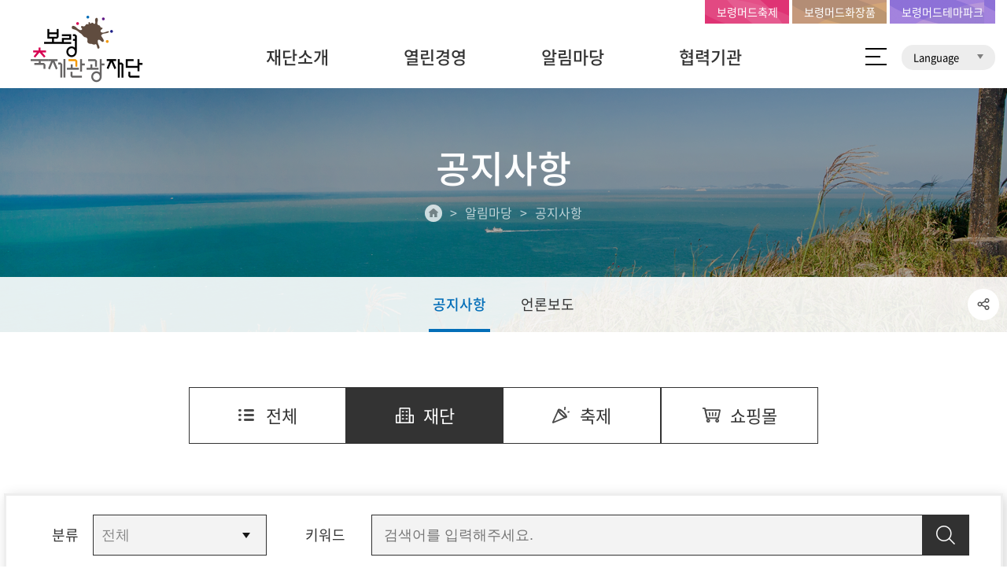

--- FILE ---
content_type: text/html;charset=utf-8
request_url: https://www.mudfestival.or.kr/foundation/board/list?boardManagementNo=1&level=2&menuNo=6&searchCategory=1
body_size: 77616
content:































<!DOCTYPE html>


<html lang="ko">


<head>
	<!-- Global site tag (gtag.js) - Google Analytics -->
	<script async src="https://www.googletagmanager.com/gtag/js?id=UA-172140176-1"></script>
	<script>
	  window.dataLayer = window.dataLayer || [];
	  function gtag(){dataLayer.push(arguments);}
	  gtag('js', new Date());
	
	  gtag('config', 'UA-172140176-1');
	</script>
	<!-- title -->
	<meta charset="UTF-8">
    <meta name="Author" content="보령축제관광재단">
    <meta name="Keywords" content="보령축제관광재단, 보령머드축제,머드축제">
    <meta name="Description" content="보령축제관광재단 홈페이지 방문을 환영합니다.">
    <meta property="og:title" content="보령축제관광재단">
    <meta property="og:description" content="보령축제관광재단 홈페이지 방문을 환영합니다.">
    <meta property="og:image" content="/template/foundation/user/images/common/open_img.jpg">
    <meta property="og:url" content="url">
    <meta http-equiv="X-UA-Compatible" content="IE=Edge">
    <meta name="viewport" content="width=device-width, initial-scale=1.0, user-scalable=no">
	<meta http-equiv="Expires" content="-1">
	<meta http-equiv="Pragma" content="no-cache">
	<meta http-equiv="Cache-Control" content="No-Cache">
    <script type="text/javascript" src="//ajax.googleapis.com/ajax/libs/webfont/1.4.10/webfont.js"></script>
    <script type="text/javascript">
        WebFont.load({
            // For google fonts
            google: {
                families: ['Open Sans']
            },
            // For early access or custom font

			 custom: {
                families: ['Noto Sans KR', 'NanumSquare','s-core-dream'],
                urls: ['/template/foundation/user/css/NotoSans.css', '/template/foundation/user/css/NanumSquare.css', '/template/foundation/user/css/SpoqaHanSans.css','/template/foundation/user/css/s-core-dream.css']
            }
        });
    </script>
    
	    
    <link rel="shortcut icon" type="image/x-icon" href="template/foundation/user/images/common/favicon.ico" >
    <title>보령축제관광재단</title>
	<!-- // title -->

	<!-- common_css -->
	<link rel="stylesheet" type="text/css" href="/template/foundation/user/css/reset.css">
	<link rel="stylesheet" type="text/css" href="/template/foundation/user/css/board.css">
	<link rel="stylesheet" type="text/css" href="/template/foundation/user/css/common.css">
	<link rel="stylesheet" type="text/css" href="/template/foundation/user/css/comm_respond.css">
	<link rel="stylesheet" type="text/css" href="/template/foundation/user/css/xeicon.css">
	<link rel="stylesheet" type="text/css" href="/template/foundation/user/css/animate.css">
	<link rel="stylesheet" type="text/css" href="/template/foundation/user/css/print.css">
	<link rel="stylesheet" type="text/css" href="/template/foundation/user/css/slick.css">
	<link rel="stylesheet" type="text/css" href="/template/foundation/user/css/slick-theme.css">
	<!-- // common_css -->

	<!-- common_js -->
	<script type="text/javascript" src="/template/foundation/user/js/jquery-1.11.1.min.js"></script>
	<script type="text/javascript" src="/template/foundation/user/js/jquery-migrate-1.4.1.min.js"></script>
	<script type="text/javascript" src="/template/foundation/user/js/jquery.easing.1.3.js"></script>
	<script type="text/javascript" src="/template/foundation/user/js/wow.min.js"></script>


	<script type="text/javascript" src="/template/foundation/user/js/sub.js"></script>
	<script type="text/javascript" src="/template/foundation/user/js/common.js"></script>
	<script type="text/javascript" src="/template/foundation/user/js/slick.min.js"></script>


	<!--[if lt IE 10]>
		<script src="/template/foundation/user/js/placeholders.min.js" type="text/javascript"></script>
	<![endif]-->
	<!--[if lt IE 9]>
		<script src="/template/foundation/user/js/html5shiv.js" type="text/javascript"></script>
		<script src="/template/foundation/user/js/respond.min.js" type="text/javascript"></script>
		<script src="/template/foundation/user/js/selectivizr-min.js" type="text/javascript"></script>
	<![endif]-->

	<script type="text/javascript">
		/* 브라우저 체크 (IE) */
		var ua = navigator.userAgent.toLowerCase();
		if( ua.indexOf( 'msie' ) != -1 || ua.indexOf( 'trident' ) != -1 ) {
			var version = 11;
			ua = /msie ([0-9]{1,}[\.0-9]{0,})/.exec( ua );
			if( ua )
			{
				version = parseInt( ua[ 1 ] );
			}
			var classNames = '';
			classNames += ' is-ie';
			classNames += ' ie' + version;
			for( var i = version + 1; i <= 11; i++ ) {
				classNames +=  ' lt-ie' + i;
			}
			document.getElementsByTagName( 'html' )[ 0 ].className += classNames;
		}
	</script>
	<!-- // common_js -->

    <!-- 추가 css -->
	<link rel="stylesheet" href="/template/foundation/user/css/sub.css?ver=250207" type="text/css">
	<link rel="stylesheet" href="/template/foundation/user/css/sub_respond.css?ver=1218" type="text/css">
	<!-- // 추가 css -->
</head>


<body>

	<!-- wrapper -->
	<div class="wrapper">
		
			





























<script src="/template/cms/user/js/jquery.cookie.js"></script>


<div class="header">
	<!-- skip_navi -->
	<dl class="skip_navi">
		<dt class="hide"><strong>바로가기 메뉴</strong></dt>
		<dd><a href="#real_contents">본문 바로가기</a></dd>    
		<dd><a href="#gnb">주메뉴 바로가기</a></dd>
	</dl>
	<!-- // skip_navi -->

	<!-- gnb_header -->
	<!-- 메뉴 오버 안되게 할때는 off 클레스 추가 -->
	<div class="gnb_header">
		<div class="container container_100 clearfix">
			
			<h1 class="head_logo"><a href="https://www.mudfestival.or.kr:443/foundation/view"><img src="/template/foundation/user/images/common/head_logo.png" alt="보령축제관광재단"></a></h1>
			
			
				
				
			





























<head>
	<!-- Global site tag (gtag.js) - Google Analytics -->
	<script async src="https://www.googletagmanager.com/gtag/js?id=UA-127743901-1"></script>
	<script>
	  window.dataLayer = window.dataLayer || [];
	  function gtag(){dataLayer.push(arguments);}
	  gtag('js', new Date());
	
	  gtag('config', 'UA-127743901-1');
	</script>
</head>
































	
		
		<ul id="gnb" class="gnb">
			
				
				
				<li>
					
						
						
						
						
							<a href="https://www.mudfestival.or.kr:443/foundation/contents/view?contentsNo=17&level=2&menuNo=1" class=" ">재단소개</a>
						
						
					
					
					
						
						
							<ul class="sub_gnb">
								
								
									
										
											
											<li   >
												
													
													
													
														<a href="https://www.mudfestival.or.kr:443/foundation/contents/view?contentsNo=17&amp;level=2&amp;menuNo=1" >인사말</a>
													
													
													
												
												
												
													
													
													
													
												
											</li>
										
									
									
								
								
									
										
									
									
								
								
									
										
									
									
								
								
									
										
									
									
								
								
									
										
									
									
								
								
									
										
									
									
								
								
									
										
									
									
								
								
									
										
									
									
								
								
									
										
									
									
								
								
									
										
									
									
								
								
									
										
									
									
								
								
									
										
									
									
								
								
									
										
									
									
								
								
									
										
									
									
								
								
									
										
									
									
								
								
									
										
									
									
								
								
									
										
									
									
								
								
									
										
									
									
								
								
									
										
									
									
								
								
									
										
									
									
								
								
									
										
									
									
								
								
									
										
											
											<li   >
												
													
													
													
														<a href="https://www.mudfestival.or.kr:443/foundation/contents/view?contentsNo=18&amp;level=2&amp;menuNo=21" >이사회</a>
													
													
													
												
												
												
													
													
													
													
												
											</li>
										
									
									
								
								
									
										
									
									
								
								
									
										
									
									
								
								
									
										
									
									
								
								
									
										
									
									
								
								
									
										
									
									
								
								
									
										
									
									
								
								
									
										
									
									
								
								
									
										
									
									
								
								
									
										
									
									
								
								
									
										
									
									
								
								
									
										
											
											<li   >
												
													
													
													
														<a href="https://www.mudfestival.or.kr:443/foundation/contents/view?contentsNo=19&amp;level=2&amp;menuNo=22" >비전 및 목표</a>
													
													
													
												
												
												
													
													
													
													
												
											</li>
										
									
									
								
								
									
										
									
									
								
								
									
										
									
									
								
								
									
										
									
									
								
								
									
										
									
									
								
								
									
										
									
									
								
								
									
										
									
									
								
								
									
										
									
									
								
								
									
										
									
									
								
								
									
										
									
									
								
								
									
										
											
											<li   >
												
													
													
													
														<a href="https://www.mudfestival.or.kr:443/foundation/contents/view?contentsNo=33&amp;level=2&amp;menuNo=23" >연혁</a>
													
													
													
												
												
												
													
													
													
													
												
											</li>
										
									
									
								
								
									
										
									
									
								
								
									
										
									
									
								
								
									
										
									
									
								
								
									
										
									
									
								
								
									
										
									
									
								
								
									
										
									
									
								
								
									
										
									
									
								
								
									
										
									
									
								
								
									
										
									
									
								
								
									
										
											
											<li   >
												
													
													
													
														<a href="https://www.mudfestival.or.kr:443/foundation/contents/view?contentsNo=20&amp;level=2&amp;menuNo=24" >조직구성</a>
													
													
													
												
												
												
													
													
													
													
												
											</li>
										
									
									
								
								
									
										
									
									
								
								
									
										
									
									
								
								
									
										
									
									
								
								
									
										
									
									
								
								
									
										
									
									
								
								
									
										
									
									
								
								
									
										
											
											<li   >
												
													
													
													
														<a href="https://www.mudfestival.or.kr:443/foundation/contents/view?contentsNo=21&amp;level=2&amp;menuNo=25" >CI소개</a>
													
													
													
												
												
												
													
													
													
													
												
											</li>
										
									
									
								
								
									
										
									
									
								
								
									
										
									
									
								
								
									
										
									
									
								
								
									
										
									
									
								
								
									
										
									
									
								
								
									
										
											
											<li   >
												
													
													
													
														<a href="https://www.mudfestival.or.kr:443/foundation/contents/view?contentsNo=22&amp;level=2&amp;menuNo=26" >오시는길</a>
													
													
													
												
												
												
													
													
													
													
												
											</li>
										
									
									
								
								
									
										
									
									
								
								
									
										
									
									
								
								
									
										
									
									
								
								
									
										
											
											<li   >
												
													
													
													
														<a href="https://www.mudfestival.or.kr:443/foundation/contents/view?contentsNo=42&amp;level=2&amp;menuNo=93" >ESG경영 선언문</a>
													
													
													
												
												
												
													
													
													
													
												
											</li>
										
									
									
								
								
									
										
									
									
								
								
									
										
											
											<li   >
												
													
													
													
														<a href="https://www.mudfestival.or.kr:443/foundation/contents/view?contentsNo=43&amp;level=2&amp;menuNo=94" >인권경영</a>
													
													
													
												
												
												
													
													
													
													
												
											</li>
										
									
									
								
								
									
										
											
											<li   style="width:50%">
												
													
													
													
														<a href="https://www.mudfestival.or.kr:443/foundation/contents/view?contentsNo=45&amp;level=2&amp;menuNo=98" >탄소중립∙녹색성장 공동 선언문</a>
													
													
													
												
												
												
													
													
													
													
												
											</li>
										
									
									
								
								
									
										
									
									
								
								
									
										
									
									
								
							</ul>
							
						
						
						
													
					
				</li>
			
				
				
				<li>
					
						
						
						
						
							<a href="https://www.mudfestival.or.kr:443/foundation/board/list?boardManagementNo=17&level=2&menuNo=80" class=" open_gnb">열린경영</a>
						
						
					
					
					
						
						
							<ul class="sub_gnb">
								
								
									
										
									
									
								
								
									
										
									
									
								
								
									
										
									
									
								
								
									
										
									
									
								
								
									
										
									
									
								
								
									
										
									
									
								
								
									
										
									
									
								
								
									
										
									
									
								
								
									
										
									
									
								
								
									
										
									
									
								
								
									
										
									
									
								
								
									
										
									
									
								
								
									
										
									
									
								
								
									
										
									
									
								
								
									
										
											
											<li   >
												
													
													
														
														
															<a href="https://www.mudfestival.or.kr:443/foundation/board/list?boardManagementNo=17&amp;level=2&amp;menuNo=80" >열린경영</a>
														
														
														
													
													
													
													
												
												
												
													
													
													
													
												
											</li>
										
									
									
								
								
									
										
									
									
								
								
									
										
									
									
								
								
									
										
									
									
								
								
									
										
									
									
								
								
									
										
									
									
								
								
									
										
									
									
								
								
									
										
									
									
								
								
									
										
									
									
								
								
									
										
									
									
								
								
									
										
									
									
								
								
									
										
									
									
								
								
									
										
									
									
								
								
									
										
									
									
								
								
									
										
									
									
								
								
									
										
											
											<li   >
												
													
													
														
														
															<a href="https://www.mudfestival.or.kr:443/foundation/board/list?boardManagementNo=14&amp;level=2&amp;menuNo=78" >재무제표</a>
														
														
														
													
													
													
													
												
												
												
													
													
													
													
												
											</li>
										
									
									
								
								
									
										
									
									
								
								
									
										
									
									
								
								
									
										
									
									
								
								
									
										
									
									
								
								
									
										
									
									
								
								
									
										
									
									
								
								
									
										
									
									
								
								
									
										
											
											<li class="etc"  >
												
													
													
														
														
															<a href="https://www.mudfestival.or.kr:443/foundation/board/list?boardManagementNo=15&amp;level=2&amp;menuNo=79" >업무추진비 및 복리후생비</a>
														
														
														
													
													
													
													
												
												
												
													
													
													
													
												
											</li>
										
									
									
								
								
									
										
									
									
								
								
									
										
									
									
								
								
									
										
									
									
								
								
									
										
									
									
								
								
									
										
									
									
								
								
									
										
									
									
								
								
									
										
									
									
								
								
									
										
									
									
								
								
									
										
									
									
								
								
									
										
									
									
								
								
									
										
									
									
								
								
									
										
											
											<li   >
												
													
													
														
														
															<a href="https://www.mudfestival.or.kr:443/foundation/board/list?boardManagementNo=18&amp;level=2&amp;menuNo=81" >기부금</a>
														
														
														
													
													
													
													
												
												
												
													
													
													
													
												
											</li>
										
									
									
								
								
									
										
									
									
								
								
									
										
									
									
								
								
									
										
									
									
								
								
									
										
									
									
								
								
									
										
									
									
								
								
									
										
									
									
								
								
									
										
									
									
								
								
									
										
									
									
								
								
									
										
									
									
								
								
									
										
									
									
								
								
									
										
									
									
								
								
									
										
									
									
								
								
									
										
									
									
								
								
									
										
									
									
								
								
									
										
									
									
								
								
									
										
									
									
								
								
									
										
									
									
								
								
									
										
									
									
								
								
									
										
									
									
								
								
									
										
									
									
								
								
									
										
									
									
								
								
									
										
									
									
								
								
									
										
									
									
								
								
									
										
									
									
								
								
									
										
									
									
								
							</ul>
							
						
						
						
													
					
				</li>
			
				
				
				<li>
					
						
						
						
						
							<a href="https://www.mudfestival.or.kr:443/foundation/board/list?boardManagementNo=1&level=2&menuNo=6&searchCategory=1" class=" open_gnb">알림마당</a>
						
						
					
					
					
						
						
							<ul class="sub_gnb">
								
								
									
										
									
									
								
								
									
										
											
											<li   >
												
													
													
														
															<a href="https://www.mudfestival.or.kr:443/foundation/board/list?boardManagementNo=1&amp;level=2&amp;menuNo=6&searchCategory=1" class="on">공지사항</a>
														
														
														
														
													
													
													
													
												
												
												
													
													
													
													
												
											</li>
										
									
									
								
								
									
										
									
									
								
								
									
										
									
									
								
								
									
										
									
									
								
								
									
										
									
									
								
								
									
										
									
									
								
								
									
										
									
									
								
								
									
										
									
									
								
								
									
										
									
									
								
								
									
										
									
									
								
								
									
										
									
									
								
								
									
										
									
									
								
								
									
										
									
									
								
								
									
										
									
									
								
								
									
										
									
									
								
								
									
										
									
									
								
								
									
										
									
									
								
								
									
										
											
											<li   >
												
													
													
														
														
															<a href="https://www.mudfestival.or.kr:443/foundation/board/list?boardManagementNo=2&amp;level=2&amp;menuNo=12" >언론보도</a>
														
														
														
													
													
													
													
												
												
												
													
													
													
													
												
											</li>
										
									
									
								
								
									
										
									
									
								
								
									
										
									
									
								
								
									
										
									
									
								
								
									
										
									
									
								
								
									
										
									
									
								
								
									
										
									
									
								
								
									
										
									
									
								
								
									
										
									
									
								
								
									
										
									
									
								
								
									
										
									
									
								
								
									
										
									
									
								
								
									
										
									
									
								
								
									
										
									
									
								
								
									
										
									
									
								
								
									
										
									
									
								
								
									
										
									
									
								
								
									
										
									
									
								
								
									
										
									
									
								
								
									
										
									
									
								
								
									
										
									
									
								
								
									
										
									
									
								
								
									
										
									
									
								
								
									
										
									
									
								
								
									
										
									
									
								
								
									
										
									
									
								
								
									
										
									
									
								
								
									
										
									
									
								
								
									
										
									
									
								
								
									
										
									
									
								
								
									
										
									
									
								
								
									
										
									
									
								
								
									
										
									
									
								
								
									
										
									
									
								
								
									
										
									
									
								
								
									
										
									
									
								
								
									
										
									
									
								
								
									
										
									
									
								
								
									
										
									
									
								
								
									
										
									
									
								
								
									
										
									
									
								
								
									
										
									
									
								
								
									
										
									
									
								
								
									
										
									
									
								
								
									
										
									
									
								
								
									
										
									
									
								
								
									
										
									
									
								
								
									
										
									
									
								
								
									
										
									
									
								
								
									
										
									
									
								
								
									
										
									
									
								
								
									
										
									
									
								
								
									
										
									
									
								
								
									
										
									
									
								
								
									
										
									
									
								
								
									
										
									
									
								
								
									
										
									
									
								
							</ul>
							
						
						
						
													
					
				</li>
			
				
				
				<li>
					
						
						
						
						
							<a href="https://www.mudfestival.or.kr:443/foundation/contents/view?contentsNo=30&level=2&menuNo=7" class=" ">협력기관</a>
						
						
					
					
					
						
						
							<ul class="sub_gnb">
								
								
									
										
									
									
								
								
									
										
									
									
								
								
									
										
											
											<li   >
												
													
													
													
														<a href="https://www.mudfestival.or.kr:443/foundation/contents/view?contentsNo=30&amp;level=2&amp;menuNo=7" >후원사</a>
													
													
													
												
												
												
													
													
													
													
												
											</li>
										
									
									
								
								
									
										
									
									
								
								
									
										
									
									
								
								
									
										
									
									
								
								
									
										
									
									
								
								
									
										
									
									
								
								
									
										
									
									
								
								
									
										
									
									
								
								
									
										
									
									
								
								
									
										
									
									
								
								
									
										
									
									
								
								
									
										
									
									
								
								
									
										
									
									
								
								
									
										
									
									
								
								
									
										
									
									
								
								
									
										
									
									
								
								
									
										
									
									
								
								
									
										
									
									
								
								
									
										
									
									
								
								
									
										
									
									
								
								
									
										
											
											<li   >
												
													
													
													
														<a href="https://www.mudfestival.or.kr:443/foundation/contents/view?contentsNo=29&amp;level=2&amp;menuNo=27" >교류도시</a>
													
													
													
												
												
												
													
													
													
													
												
											</li>
										
									
									
								
								
									
										
									
									
								
								
									
										
									
									
								
								
									
										
									
									
								
								
									
										
									
									
								
								
									
										
									
									
								
								
									
										
									
									
								
								
									
										
									
									
								
								
									
										
									
									
								
								
									
										
									
									
								
								
									
										
									
									
								
								
									
										
									
									
								
								
									
										
									
									
								
								
									
										
									
									
								
								
									
										
									
									
								
								
									
										
									
									
								
								
									
										
									
									
								
								
									
										
									
									
								
								
									
										
									
									
								
								
									
										
									
									
								
								
									
										
									
									
								
								
									
										
									
									
								
								
									
										
									
									
								
								
									
										
									
									
								
								
									
										
									
									
								
								
									
										
									
									
								
								
									
										
									
									
								
								
									
										
									
									
								
								
									
										
									
									
								
								
									
										
									
									
								
								
									
										
									
									
								
								
									
										
									
									
								
								
									
										
									
									
								
								
									
										
									
									
								
								
									
										
									
									
								
								
									
										
									
									
								
								
									
										
									
									
								
								
									
										
									
									
								
								
									
										
									
									
								
								
									
										
									
									
								
								
									
										
									
									
								
								
									
										
									
									
								
								
									
										
									
									
								
								
									
										
									
									
								
								
									
										
									
									
								
								
									
										
									
									
								
								
									
										
									
									
								
								
									
										
									
									
								
								
									
										
									
									
								
								
									
										
									
									
								
								
									
										
									
									
								
								
									
										
									
									
								
								
									
										
									
									
								
							</ul>
							
						
						
						
													
					
				</li>
			
		</ul>
		
	
	
	

			
			<!-- // gnb -->
			<div class="util_header_right">
				<!-- <button type="button" class="total_sch_btn"><img src="/template/foundation/user/images/common/total_sch_btn.png" alt=""></button> -->
				<button type="button" class="sitemap_btn"><img src="/template/foundation/user/images/common/sitemap_ico.png" alt="">사이트 맵</button>
				<div class="lang_btn_box">
					<button type="button">Language <i><img src="/template/foundation/user/images/common/arr_lang_btn_box.png" alt=""></i></button>
					<ul>
						<li><a href="/en/foundation/main.html">English</a></li>
						<li><a href="/zh/foundation/main.html">中文</a></li>
						<li><a href="/ja/foundation/main.html">日本語</a></li>
						<li><a href="/es/foundation/main.html">español</a></li>
					</ul>
				</div> 
			</div>
			<button type="button" class="m_gnb_btn">
				<span class="hide">모바일 주 메뉴 열기</span>
				<span class="top"></span>
				<span class="mid"></span>
				<span class="btm"></span>
			</button>
				
		</div> 
		
		<div class="gnb_bg">
			<div class="gnb_bg_center">
				<!-- gnb_sub_bg -->
				<div class="gnb_sub_bg">
					<div class="gnb_sub_bg_txt">
						<h1>보령축제관광재단</h1>
						<p>보령축제관광재단을 소개합니다.</p>
					</div>
				</div>
				<!-- // gnb_sub_bg -->
			</div>
			<!-- gnb_sub_bg_right -->
			<div class="gnb_sub_bg_right">

			</div>
			<!-- // gnb_sub_bg_right -->

		</div>
		<div class="search_box_wrap" >
			<div class="container">
				<!-- search_box -->
				<div class="search_box">
					<label for="">Search</label>
					<div class="search_box_bar">
						<input type="text" id="" name="" placeholder="검색어를 입력하세요." title="검색어를 입력하세요">
						<a href="/sch/sch.html" class="search_btn" alt="통합검색 시작">
							<img src="/template/foundation/user/images/common/ico_search_btn.png" alt="">
							<span class="mid_helper"></span>
						</a>
					</div>
				</div>
				<!-- // search_box -->
			</div>
		</div>		
		
	</div>
	<!-- // gnb_header -->
</div>

<!-- m_gnb_wrap -->
<div class="m_gnb_wrap">
	<!-- m_gnb_top -->
	<div class="m_gnb_top">
		<!-- <a href=""><i class="xi-search"></i>통합검색</a> -->
		<span class="mid_helper"></span>
	</div>
	<!-- // m_gnb_top -->

	<!-- m_gnb 내부 태그는 쿼리로 들어감. -->
	<ul class="m_gnb">

	</ul>
	<!-- // m_gnb -->
	<div class="m_sub_btn">
		<div class="link_btn">
			<a href="/festival/view" target="_blank" class="link link1">보령머드축제</a>
			<a href="https://boryeongmud.or.kr/" target="_blank" class="link link2">보령머드화장품</a>
			<a href="https://bmtp.or.kr/" target="_blank" class="link link3">보령머드테마파크</a>
		</div>
		<div class="lang_btn_box">
			<button type="button">Language <i><img src="/template/foundation/user/images/common/arr_lang_btn_box.png" alt=""></i></button>
			<ul>
				<li><a href="/en/foundation/main.html">English</a></li>
				<li><a href="/zh/foundation/main.html">中文</a></li>
				<li><a href="/ja/foundation/main.html">日本語</a></li>
				<li><a href="/es/foundation/main.html">español</a></li>
			</ul>
		</div>
	</div>
	<button type="button" class="m_gnb_close"><i class="xi-close"></i><span class="hide">모바일 주 메뉴 닫기</span></button>
</div>
<!-- // m_gnb_wrap -->
<div class="m_gnb_bg"></div>

<!-- sitemap_wrap -->
<div class="sitemap_wrap" style="display: none;">
	<div class="container">
		<p class="title">보령축제관광재단 <span>전체메뉴</span></p>
		<!-- sitemap -->
		<ul class="sitemap clearfix">

		</ul>
		<!-- // sitemap -->
	</div>
	<button type="button" class="sitemap_close"><img src="/template/foundation/user/images/common/sitemap_close.png" alt=""></button>
</div>
<!-- // sitemap_wrap -->
<div class="sitemap_bg"></div>

<!-- util_header -->
<div class="util_header">
	<div class="container container_100">
		<div class="box">
			<a href="/festival/view" target="_blank" class="link link1">보령머드축제</a>
			<a href="https://boryeongmud.or.kr/" target="_blank" class="link link2">보령머드화장품</a>
			<a href="https://bmtp.or.kr/" target="_blank" class="link link3">보령머드테마파크</a>
		</div>
	</div>
</div>
<!-- // util_header -->
<script type="text/javascript">
<!--
	$('.lang_btn_box > button').click(function(){
		if($(this).parent().hasClass('on')){
			$(this).parent().removeClass('on');
			$(this).next().slideToggle();
		}else{
			$(this).parent().addClass('on');
			$(this).next().slideToggle();

		}
		return false;
	});
//-->
</script>
		
		
		

		<!-- contents -->
		<div id="real_contents" class="contents">
		
			<!-- userSubTop -->
			
			
				
				
			





























<head>
	<!-- Global site tag (gtag.js) - Google Analytics -->
	<script async src="https://www.googletagmanager.com/gtag/js?id=UA-127743901-1"></script>
	<script>
	  window.dataLayer = window.dataLayer || [];
	  function gtag(){dataLayer.push(arguments);}
	  gtag('js', new Date());
	
	  gtag('config', 'UA-127743901-1');
	</script>
</head>






























<div class="sub_top bg3">
	<div class="sub_tit_wrap">
		<div class="sub_top_tit_box">
			<h2 class="sub_top_tit animated fadeInUp">공지사항</h2>
			<ul class="breadcrumb clearfix">
				<li class="home"><img src="/template/foundation/user/images/sub/sub_top_home.png" alt=""></li>
				<li>알림마당</li>
				<li>공지사항</li>
			</ul>
		</div>
		<div class="bg"></div>
	</div>
	<!-- bread_box -->
	<div class="bread_box">
		<div class="container">
			<!-- sub_top_gnb_wrap -->
			<div class="sub_top_gnb_wrap">
				<div class="sub_top_gnb">
					<ul>
						
							
							<!-- <li><a href="" class="on">인사말</a></li>
							<li><a href="">이사회</a></li>
							<li><a href="">비젼 및 목표</a></li>
							<li><a href="">연혁</a></li>
							<li><a href="">조직구성</a></li>
							<li><a href="">CI소개</a></li>
							<li><a href="">오시는 길</a></li> -->
						
							
							<!-- <li><a href="" class="on">인사말</a></li>
							<li><a href="">이사회</a></li>
							<li><a href="">비젼 및 목표</a></li>
							<li><a href="">연혁</a></li>
							<li><a href="">조직구성</a></li>
							<li><a href="">CI소개</a></li>
							<li><a href="">오시는 길</a></li> -->
						
					</ul>
				</div>
			</div>
		</div>
		<script>
			//2차 메뉴 서브탑 불러오기
			var gnb_html = $('.gnb_header .sub_gnb').html();
			$('.sub_top_gnb ul').html(gnb_html);
			
			

		</script>
		<!-- // sub_top_gnb_wrap -->
		<ul class="btn_list">
			<li class="share"><a href="#"><i class="xi-share-alt-o"></i></a>
				<ul class="sub_share_box">
					<li class="facebook"><a href="#" onclick="SnsShare.fbShare(document.location.href); return false;"><i class="xi-facebook"></i><span class="hide">페이스북으로 공유</span></a></li>
					<li class="twitter"><a href="#" onclick="SnsShare.twShare(document.title, document.location.href); return false;"><i class="xi-twitter"></i><span class="hide">트위터로 공유</span></a></li>
					<li class="kakaostory"><a href="#" onclick="SnsShare.storyShare(document.location.href); return false;"><i class="xi-kakaostory"></i><span class="hide">카카오스토리로 공유</span></a></li>
					<li class="googleplus"><a href="#" onclick="SnsShare.ggShare(document.location.href); return false;"><i class="xi-google-plus"></i><span class="hide">구글플러스로 공유</span></a></li>
					<li class="blog"><a href="#" onclick="SnsShare.blogShare(document.title, document.location.href); return false;"><i class="xi-naver-square"></i><span class="hide">네이버블로그로 공유</span></a></li>
				</ul>
			</li>
		</ul>
	</div>
	<!-- // bread_box -->
</div>
<script type="text/javascript">
	if($(".bread_box .breadcrumb > li").length > 3){
		$(".bread_box .breadcrumb").addClass("depth3");
	}
	if($(".bread_box .breadcrumb > li").length > 3){
		$(".bread_box .breadcrumb").addClass("depth3");
	}
	var page_gnb = $(location).attr('href');
	var sch_gnb = page_gnb.split("?");
	var gnb_link = $( ".sub_gnb > li > a").attr('href');
	//console.log(sch_gnb[1]);
	
	var page_p_link,page_p_name,page_n_link,page_n_name;	
	
	//$( 'p:contains("jb")' ).css( 'color', 'red' );
	var sub_top_clone =  $( ".sub_gnb > li > a[href*='"+ sch_gnb[1] +"']").parent().parent().html();

	$('.sub_top_gnb ul').html(sub_top_clone);
	
		
	if(page_p_link == null){
		$('.gnb_prev').hide();
	}else if(page_n_link == null){
		$('.gnb_next').hide();
	}
		
	$('.gnb_prev').attr('href',page_p_link).text(page_p_name);
	$('.gnb_next').attr('href',page_n_link).text(page_n_name);

	$(function(){
		var speed = 500,
		easing = "easeOutQuint";

		// depth 열린 상태일 경우 안보이게
		$(document).click(function(){
			$(".bread_box .breadcrumb > li").removeClass("on");
			$(".bread_box .breadcrumb > li .depth_list:visible").slideUp();
			$(".bread_box .btn_list > li .sub_share_box:visible").hide();

		});

		// breadcrumb의 li 클릭 시
		$(".bread_box .breadcrumb > li > a").click(function(){
			if(!$(this).parent("li").hasClass("home")){
				if($(this).next(".depth_list").is(":hidden")){
					$(".bread_box .breadcrumb > li").removeClass("on");
					$(".depth_list:visible").slideUp(speed, easing);
					$(this).parent("li").addClass("on");
					$(this).next(".depth_list").slideDown(speed, easing);
				}
				else{
					$(this).parent("li").removeClass("on");
					$(this).next(".depth_list").slideUp(speed, easing);
				}
				return false;
			}
		});

		// 공유버튼
		$(".bread_box .btn_list > li.share > a").click(function(){
			if($(this).next(".sub_share_box").is(":hidden")){
				$(".sub_share_box:visible").hide();
				$(this).next(".sub_share_box").show();
			}
			else{
				$(this).next(".sub_share_box").hide();
			}
			return false;
		});

		// 프린트버튼
		$(".bread_box .btn_list > li.print > a").click(function(){
			window.print();
			return false;
		});
	});
</script>
			
			<!-- // userSubTop -->
			
				
				
				
			
				
				<!-- sub_right -->
				
				
				
					
					
					
				
					
					<!-- sub_con -->
						
						






























<section id="sub_wrap" class="notice notice_list">
	<!-- sub_con  sub_con1 -->
	<div class="sub_con sub_con1">
	
		<!-- container -->
		<div class="container">
			<!-- basic_tab -->
			<div class="sub_each">
				<ul class="basic_tab tab_4 image">
					
						<li ><a href="https://www.mudfestival.or.kr:443/foundation/board/list?boardManagementNo=1&level=2&menuNo=6" class=""><span>전체</span></a></li>
						<li class="on"><a href="https://www.mudfestival.or.kr:443/foundation/board/list?boardManagementNo=1&level=2&menuNo=6&searchCategory=1"><span>재단</span></a></li>
						<li ><a href="https://www.mudfestival.or.kr:443/foundation/board/list?boardManagementNo=1&level=2&menuNo=6&searchCategory=2"><span>축제</span></a></li>
						<li ><a href="https://www.mudfestival.or.kr:443/foundation/board/list?boardManagementNo=1&level=2&menuNo=6&searchCategory=3"><span>쇼핑몰</span></a></li>
					
					
				</ul>
			</div>
			<!-- // basic_tab -->
			<!-- sch_bar_box -->
			
			
			<div class="sub_each">
				
				<!-- sch_bar -->
				<form name="sch" action="https://www.mudfestival.or.kr:443/foundation/board/list" class="sub_sch_box" style="margin-bottom: 30px;">
					<input type="hidden" name="boardManagementNo" id="boardManagementNo" value="1">
					
					<input type="hidden" name="level" id="level" value="2">
					<input type="hidden" name="menuNo" id="menuNo" value="6">
					
					<input type="hidden" name="searchCategory" id="searchCategory" value="1">
					
					<div class="row">
						<label for="searchType">분류</label>
						<div class="slt_box" style="width:20%;">
							<select name="searchType" id="searchType">
								<option value="total">전체</option>
								<option value="title" >제목</option>
								<option value="content" >내용</option>
							</select>
						</div>
						<label for="searchWord" style="width: 10%;">키워드</label>
						<div class="input_box">
							<input type="text" name="searchWord" id="searchWord" title="검색어 입력" value="" placeholder="검색어를 입력해주세요.">
						</div>
					</div>
					
					<a href="#" class="st_sch_btn"><span class="ico">검색</span></a>
				</form>
				<!-- // sch_bar -->
			</div>
			<!-- // sch_bar_box -->
			
			<div class="sch_bar_box contest clearfix" style="">
				<p class="total_txt total_txt2">총 <span class="num">168</span> 건</p>
			</div>
			
			<!-- board_list -->
			<table class="board_list">
				<caption>번호, 구분, 제목, 첨부파일, 등록일, 조회가 나타나 있는 목록</caption>
				<colgroup>
					<col style="width:7%;">
					
						<col style="width:13%;">
					
					<col style="width:auto;">
					<col style="width:7%;">
					<col style="width:13%;">
					<col style="width:10%;">
				</colgroup>
				<thead>
					<tr>
						<th scope="col">No.</th>
						
							<th scope="col">분류</th>
						
						<th scope="col">제목</th>
						<th scope="col">첨부파일</th>
						<th scope="col">등록일</th>
						<th scope="col">조회</th>
					</tr>
				</thead>
				<tbody>
					
					
						
						
						
					
					
					
					
					
						
											
								
								<tr>
									
									<td class="num">
										168
									</td>
									
									
										
											
											<td>
												
													<p class="sort sort1"><span>재단</span></p>
												
												
												
											</td>
											
											
											
										
										
														
								
									
									<td class="tit">
										<a href="https://www.mudfestival.or.kr:443/foundation/board/read?boardManagementNo=1&amp;boardNo=1163&amp;searchCategory=1&amp;page=1&amp;searchType=&amp;searchWord=&amp;level=2&amp;menuNo=6">
											2026년 (재)보령축제관광재단 머드사업국 육아휴직 대체 기간제 채용 공고
											
											
												
													<!-- 새 게시물 표시 -->
													<em class="new_mark">N</em>
												
												
											
											
											
												
												
												
											
										</a>
									</td>
									
									
									<td class="file">
										<!-- <a href="#" title="첨부파일 다운로드"><img src="/template/foundation/user/images/basic/attach_ico.png" alt="첨부파일"></a> -->
										
											
												
												<a href="https://www.mudfestival.or.kr:443/download/BASIC_ATTACH?storageNo=2323" class="download_txt" title="공고문(260119).pdf 다운로드">
													<img src="/template/foundation/user/images/basic/attach_ico.png" alt="첨부파일">
												</a>
											
											
											
									</td>
			
									
									<td class="date">
																	
										2026-01-19
									</td>
									
									
									<td class="view">
										20
									</td>
								</tr>
							
											
								
								<tr>
									
									<td class="num">
										167
									</td>
									
									
										
											
											<td>
												
													<p class="sort sort1"><span>재단</span></p>
												
												
												
											</td>
											
											
											
										
										
														
								
									
									<td class="tit">
										<a href="https://www.mudfestival.or.kr:443/foundation/board/read?boardManagementNo=1&amp;boardNo=1162&amp;searchCategory=1&amp;page=1&amp;searchType=&amp;searchWord=&amp;level=2&amp;menuNo=6">
											2026년 (재)보령축제관광재단 머드사업국 생산보조 기간제 채용 서류전형 합격자 공고
											
											
												
													<!-- 새 게시물 표시 -->
													<em class="new_mark">N</em>
												
												
											
											
											
												
												
												
											
										</a>
									</td>
									
									
									<td class="file">
										<!-- <a href="#" title="첨부파일 다운로드"><img src="/template/foundation/user/images/basic/attach_ico.png" alt="첨부파일"></a> -->
										
											
												
												<a href="https://www.mudfestival.or.kr:443/download/BASIC_ATTACH?storageNo=2322" class="download_txt" title="2026 보령축제관광재단 머드사업국 기간제 합격자 공고(260115).pdf 다운로드">
													<img src="/template/foundation/user/images/basic/attach_ico.png" alt="첨부파일">
												</a>
											
											
											
									</td>
			
									
									<td class="date">
																	
										2026-01-15
									</td>
									
									
									<td class="view">
										143
									</td>
								</tr>
							
											
								
								<tr>
									
									<td class="num">
										166
									</td>
									
									
										
											
											<td>
												
													<p class="sort sort1"><span>재단</span></p>
												
												
												
											</td>
											
											
											
										
										
														
								
									
									<td class="tit">
										<a href="https://www.mudfestival.or.kr:443/foundation/board/read?boardManagementNo=1&amp;boardNo=1159&amp;searchCategory=1&amp;page=1&amp;searchType=&amp;searchWord=&amp;level=2&amp;menuNo=6">
											2026 머드사업  생산보조 기간제 근로자 채용 공고
											
											
												
												
												
											
											
											
												
												
												
											
										</a>
									</td>
									
									
									<td class="file">
										<!-- <a href="#" title="첨부파일 다운로드"><img src="/template/foundation/user/images/basic/attach_ico.png" alt="첨부파일"></a> -->
										
											
												
												<a href="https://www.mudfestival.or.kr:443/download/BASIC_ATTACH?storageNo=2315" class="download_txt" title="2026 머드사업 생산보조 기간제 근로자 채용 공고.pdf 다운로드">
													<img src="/template/foundation/user/images/basic/attach_ico.png" alt="첨부파일">
												</a>
											
											
											
									</td>
			
									
									<td class="date">
																	
										2025-12-22
									</td>
									
									
									<td class="view">
										1314
									</td>
								</tr>
							
											
								
								<tr>
									
									<td class="num">
										165
									</td>
									
									
										
											
											<td>
												
													<p class="sort sort1"><span>재단</span></p>
												
												
												
											</td>
											
											
											
										
										
														
								
									
									<td class="tit">
										<a href="https://www.mudfestival.or.kr:443/foundation/board/read?boardManagementNo=1&amp;boardNo=1158&amp;searchCategory=1&amp;page=1&amp;searchType=&amp;searchWord=&amp;level=2&amp;menuNo=6">
											2026년 (재)보령축제관광재단 머드화장품 직영점 기간제 채용 최종 합격자 공고
											
											
												
												
												
											
											
											
												
												
												
											
										</a>
									</td>
									
									
									<td class="file">
										<!-- <a href="#" title="첨부파일 다운로드"><img src="/template/foundation/user/images/basic/attach_ico.png" alt="첨부파일"></a> -->
										
											
												
												<a href="https://www.mudfestival.or.kr:443/download/BASIC_ATTACH?storageNo=2300" class="download_txt" title="최종 합격자 공고(251210).pdf 다운로드">
													<img src="/template/foundation/user/images/basic/attach_ico.png" alt="첨부파일">
												</a>
											
											
											
									</td>
			
									
									<td class="date">
																	
										2025-12-10
									</td>
									
									
									<td class="view">
										3135
									</td>
								</tr>
							
											
								
								<tr>
									
									<td class="num">
										164
									</td>
									
									
										
											
											<td>
												
													<p class="sort sort1"><span>재단</span></p>
												
												
												
											</td>
											
											
											
										
										
														
								
									
									<td class="tit">
										<a href="https://www.mudfestival.or.kr:443/foundation/board/read?boardManagementNo=1&amp;boardNo=1155&amp;searchCategory=1&amp;page=1&amp;searchType=&amp;searchWord=&amp;level=2&amp;menuNo=6">
											2026년 (재)보령축제관광재단 머드화장품 직영점 기간제 채용 서류전형 합격자 공고
											
											
												
												
												
											
											
											
												
												
												
											
										</a>
									</td>
									
									
									<td class="file">
										<!-- <a href="#" title="첨부파일 다운로드"><img src="/template/foundation/user/images/basic/attach_ico.png" alt="첨부파일"></a> -->
										
											
												
												<a href="https://www.mudfestival.or.kr:443/download/BASIC_ATTACH?storageNo=2297" class="download_txt" title="2026 보령축제관광재단 머드화장품 직영점 기간제 합격자 공고(251203).pdf 다운로드">
													<img src="/template/foundation/user/images/basic/attach_ico.png" alt="첨부파일">
												</a>
											
											
											
									</td>
			
									
									<td class="date">
																	
										2025-12-03
									</td>
									
									
									<td class="view">
										4259
									</td>
								</tr>
							
											
								
								<tr>
									
									<td class="num">
										163
									</td>
									
									
										
											
											<td>
												
													<p class="sort sort1"><span>재단</span></p>
												
												
												
											</td>
											
											
											
										
										
														
								
									
									<td class="tit">
										<a href="https://www.mudfestival.or.kr:443/foundation/board/read?boardManagementNo=1&amp;boardNo=1152&amp;searchCategory=1&amp;page=1&amp;searchType=&amp;searchWord=&amp;level=2&amp;menuNo=6">
											2026년 (재)보령축제관광재단 머드화장품 직영점 기간제 채용 공고
											
											
												
												
												
											
											
											
												
												
												
											
										</a>
									</td>
									
									
									<td class="file">
										<!-- <a href="#" title="첨부파일 다운로드"><img src="/template/foundation/user/images/basic/attach_ico.png" alt="첨부파일"></a> -->
										
											
												
												<a href="https://www.mudfestival.or.kr:443/download/BASIC_ATTACH?storageNo=2289" class="download_txt" title="공고문(251117).pdf 다운로드">
													<img src="/template/foundation/user/images/basic/attach_ico.png" alt="첨부파일">
												</a>
											
											
											
									</td>
			
									
									<td class="date">
																	
										2025-11-17
									</td>
									
									
									<td class="view">
										5559
									</td>
								</tr>
							
											
								
								<tr>
									
									<td class="num">
										162
									</td>
									
									
										
											
											<td>
												
													<p class="sort sort1"><span>재단</span></p>
												
												
												
											</td>
											
											
											
										
										
														
								
									
									<td class="tit">
										<a href="https://www.mudfestival.or.kr:443/foundation/board/read?boardManagementNo=1&amp;boardNo=1141&amp;searchCategory=1&amp;page=1&amp;searchType=&amp;searchWord=&amp;level=2&amp;menuNo=6">
											충남방문의 해 테이스트 오브 충남! 핫&amp;쿨 지역음식부스 선정 공고
											
											
												
												
												
											
											
											
												
												
												
											
										</a>
									</td>
									
									
									<td class="file">
										<!-- <a href="#" title="첨부파일 다운로드"><img src="/template/foundation/user/images/basic/attach_ico.png" alt="첨부파일"></a> -->
										
											
												
												<a href="https://www.mudfestival.or.kr:443/download/BASIC_ATTACH?storageNo=2219" class="download_txt" title="테이스트오브충남 핫&쿨 지역음식부스 선정 공고.pdf 다운로드">
													<img src="/template/foundation/user/images/basic/attach_ico.png" alt="첨부파일">
												</a>
											
											
											
									</td>
			
									
									<td class="date">
																	
										2025-07-15
									</td>
									
									
									<td class="view">
										18038
									</td>
								</tr>
							
											
								
								<tr>
									
									<td class="num">
										161
									</td>
									
									
										
											
											<td>
												
													<p class="sort sort1"><span>재단</span></p>
												
												
												
											</td>
											
											
											
										
										
														
								
									
									<td class="tit">
										<a href="https://www.mudfestival.or.kr:443/foundation/board/read?boardManagementNo=1&amp;boardNo=1139&amp;searchCategory=1&amp;page=1&amp;searchType=&amp;searchWord=&amp;level=2&amp;menuNo=6">
											(재)보령축제관광재단 머드사업국 기간제 행정보조 최종 합격자 공고
											
											
												
												
												
											
											
											
												
												
												
											
										</a>
									</td>
									
									
									<td class="file">
										<!-- <a href="#" title="첨부파일 다운로드"><img src="/template/foundation/user/images/basic/attach_ico.png" alt="첨부파일"></a> -->
										
											
												
												<a href="https://www.mudfestival.or.kr:443/download/BASIC_ATTACH?storageNo=2196" class="download_txt" title="최종 합격자 공고(250708).pdf 다운로드">
													<img src="/template/foundation/user/images/basic/attach_ico.png" alt="첨부파일">
												</a>
											
											
											
									</td>
			
									
									<td class="date">
																	
										2025-07-08
									</td>
									
									
									<td class="view">
										17423
									</td>
								</tr>
							
											
								
								<tr>
									
									<td class="num">
										160
									</td>
									
									
										
											
											<td>
												
													<p class="sort sort1"><span>재단</span></p>
												
												
												
											</td>
											
											
											
										
										
														
								
									
									<td class="tit">
										<a href="https://www.mudfestival.or.kr:443/foundation/board/read?boardManagementNo=1&amp;boardNo=1127&amp;searchCategory=1&amp;page=1&amp;searchType=&amp;searchWord=&amp;level=2&amp;menuNo=6">
											충남방문의 해 테이스트 오브 충남! 핫&amp;쿨 지역음식부스 모집 공고(연장)
											
											
												
												
												
											
											
											
												
												
												
											
										</a>
									</td>
									
									
									<td class="file">
										<!-- <a href="#" title="첨부파일 다운로드"><img src="/template/foundation/user/images/basic/attach_ico.png" alt="첨부파일"></a> -->
										
											
												
												<a href="https://www.mudfestival.or.kr:443/download/BASIC_ATTACH?storageNo=2167" class="download_txt" title="테이스트오브충남 핫&쿨 지역음식부스 모집 공고문(연장).pdf 다운로드">
													<img src="/template/foundation/user/images/basic/attach_ico.png" alt="첨부파일">
												</a>
											
											
											
									</td>
			
									
									<td class="date">
																	
										2025-07-02
									</td>
									
									
									<td class="view">
										15850
									</td>
								</tr>
							
											
								
								<tr>
									
									<td class="num">
										159
									</td>
									
									
										
											
											<td>
												
													<p class="sort sort1"><span>재단</span></p>
												
												
												
											</td>
											
											
											
										
										
														
								
									
									<td class="tit">
										<a href="https://www.mudfestival.or.kr:443/foundation/board/read?boardManagementNo=1&amp;boardNo=1121&amp;searchCategory=1&amp;page=1&amp;searchType=&amp;searchWord=&amp;level=2&amp;menuNo=6">
											테이스트오브충남 핫앤쿨 대형텐트 설치관리운영용역 우선협상대상자 공고
											
											
												
												
												
											
											
											
												
												
												
											
										</a>
									</td>
									
									
									<td class="file">
										<!-- <a href="#" title="첨부파일 다운로드"><img src="/template/foundation/user/images/basic/attach_ico.png" alt="첨부파일"></a> -->
										
											
											
											
											
									</td>
			
									
									<td class="date">
																	
										2025-06-26
									</td>
									
									
									<td class="view">
										15218
									</td>
								</tr>
							
							
						
						
						
					
				</tbody>
			</table>
			
			
			
				
				
					<div class="pagination">
						
			
						
							
			
							
								<a href="#" onclick="return false;" class="active">1 <span class="hide">페이지</span></a>
							
						
							
								<a href="https://www.mudfestival.or.kr:443/foundation/board/list?boardManagementNo=1&amp;page=2&amp;searchCategory=1&amp;searchType=&amp;searchWord=&amp;level=2&amp;menuNo=6">2 <span class="hide">페이지 이동</span></a>
							
			
							
						
							
								<a href="https://www.mudfestival.or.kr:443/foundation/board/list?boardManagementNo=1&amp;page=3&amp;searchCategory=1&amp;searchType=&amp;searchWord=&amp;level=2&amp;menuNo=6">3 <span class="hide">페이지 이동</span></a>
							
			
							
						
							
								<a href="https://www.mudfestival.or.kr:443/foundation/board/list?boardManagementNo=1&amp;page=4&amp;searchCategory=1&amp;searchType=&amp;searchWord=&amp;level=2&amp;menuNo=6">4 <span class="hide">페이지 이동</span></a>
							
			
							
						
							
								<a href="https://www.mudfestival.or.kr:443/foundation/board/list?boardManagementNo=1&amp;page=5&amp;searchCategory=1&amp;searchType=&amp;searchWord=&amp;level=2&amp;menuNo=6">5 <span class="hide">페이지 이동</span></a>
							
			
							
						
							
								<a href="https://www.mudfestival.or.kr:443/foundation/board/list?boardManagementNo=1&amp;page=6&amp;searchCategory=1&amp;searchType=&amp;searchWord=&amp;level=2&amp;menuNo=6">6 <span class="hide">페이지 이동</span></a>
							
			
							
						
							
								<a href="https://www.mudfestival.or.kr:443/foundation/board/list?boardManagementNo=1&amp;page=7&amp;searchCategory=1&amp;searchType=&amp;searchWord=&amp;level=2&amp;menuNo=6">7 <span class="hide">페이지 이동</span></a>
							
			
							
						
							
								<a href="https://www.mudfestival.or.kr:443/foundation/board/list?boardManagementNo=1&amp;page=8&amp;searchCategory=1&amp;searchType=&amp;searchWord=&amp;level=2&amp;menuNo=6">8 <span class="hide">페이지 이동</span></a>
							
			
							
						
							
								<a href="https://www.mudfestival.or.kr:443/foundation/board/list?boardManagementNo=1&amp;page=9&amp;searchCategory=1&amp;searchType=&amp;searchWord=&amp;level=2&amp;menuNo=6">9 <span class="hide">페이지 이동</span></a>
							
			
							
						
							
								<a href="https://www.mudfestival.or.kr:443/foundation/board/list?boardManagementNo=1&amp;page=10&amp;searchCategory=1&amp;searchType=&amp;searchWord=&amp;level=2&amp;menuNo=6">10 <span class="hide">페이지 이동</span></a>
							
			
							
						
			
						
							<a href="https://www.mudfestival.or.kr:443/foundation/board/list?boardManagementNo=1&amp;page=11&amp;searchCategory=1&amp;searchType=&amp;searchWord=&amp;level=2&amp;menuNo=6" class="page_arrow r1"><i class="xi-step-forward"></i><span class="hide">다음 페이지로 이동</span></a>
							<a href="https://www.mudfestival.or.kr:443/foundation/board/list?boardManagementNo=1&amp;page=17&amp;searchCategory=1&amp;searchType=&amp;searchWord=&amp;level=2&amp;menuNo=6" class="page_arrow r2"><i class="xi-fast-forward"></i><span class="hide">마지막 페이지로 이동</span></a>
						
					</div>
					
				
				
				
			
		</div>
		<!-- // container -->
	</div>
	<!-- // sub_con  sub_con1 -->
</section>



						
					<!-- // sub_con -->
				<!-- // sub_right -->
		<!-- // contents -->

		
			





























<div id="footer" class="footer">
	<div class="container">
		<!-- quick_box -->
		<div class="quick_box">
			
			<button type="button" class="top_btn"><i class="xi-arrow-up"></i><span class="hide">상단으로 이동</span></button>
		</div>
		<!-- // quick_box -->
		<!-- <div class="chatbot">
			<a href="http://answerny.ai/chatbot/projects/festival/boryeong/chatbot_boryeong.html" target="_blank" title="보령머드축제 챗봇">
				<img src="/template/festival/user/images/common/UI_btn_chatStart.png" alt="" />
			</a>
		</div> -->
		
		
		<!-- foot_btm -->
		<div class="foot_btm">
			<a href="/" class="foot_logo"><img src="/template/foundation/user/images/common/foot_logo.png" alt="보령축제관광재단"></a>
			<!-- foot_top_btn -->
			<div class="foot_top_btn">
				<!-- <div><a href="" style="color: #006fbe;">개인정보처리방침</a></div> -->
				<div><a href="/foundation/contents/view?contentsNo=22&level=2&menuNo=26">찾아오시는 길</a></div>
				<div><a href="/festival/contents/view?contentsNo=16&level=2&menuNo=53" target="_blank">개인정보처리방침</a></div>
				<div><a href="/festival/contents/view?contentsNo=36&level=2&menuNo=82" target="_blank">영상처리기기 운영·관리 방침</a></div>
				<div><a href="/festival/contents/view?contentsNo=38&level=2&menuNo=90" target="_blank">이메일 주소 무단 수집 거부</a></div>
			</div>
			<!-- // foot_top_btn -->
			<!-- txt_box -->
			<div class="txt_box">
				<div class="info_txt info_txt1">
					<b>재단법인 보령축제관광재단</b>		
					: 법인사업자번호: 313-82-04330대표자: 김동일			
				</div>
				<div class="info_txt info_txt2">
					<span><b>축제사무국 </b>: 충청남도 보령시 고잠2길55</span>
					<span><b>전화번호 </b>: 041-930-0891</span>
				</div>
				<div class="info_txt info_txt2">
					<span><b>테마파크운영국 </b>: 충청남도 보령시 고잠2길55</span>
					<span><b>전화번호 </b>: 041-936-9475</span>
				</div>
				<div class="info_txt info_txt2">
					<span><b>보령머드화장품 직영판매점</b>: 041-935-1529</span>
				</div>
				<div class="info_txt info_txt3">
					<span><b>머드사업국 </b>: 충청남도 보령시 주포면 관산공단길 14</span>
					<span><b>전화번호 </b>: 041-932-2208/2239</span>
				</div>
				<div class="info_txt info_txt4">
					<span><b>관광안내소(대천역) </b>: 041-932-2023/041-930-0890</span></p>
					<span><b>관광안내소(머드광장) </b>: 041-930-0883</span></p>
					<span><b>관광안내소(시민탑) </b>: 041-930-0882</span></p>
				</div>				
				<p class="copyright">COPYRIGHT &copy; <b style="color: #d70051;">보령축제관광재단</b> ALL RIGHTS RESERVED.</p>
			</div>
			<!-- // txt_box -->
			<!-- right_btn_box -->
			<div class="right_btn_box">
				<a href="https://www.youtube.com/channel/UCcfNCgPtX1e_Un8LaSQsJXg?fbclid=IwAR22COlxN4X73HBUnyvhY4X9nDEiYUYSYT3UDxGMSU25hG6j6qYLqNLRVoY" target="_blank" class="link_btn facebook"><img src="/template/festival/user/images/sub/icon_you.png" alt="" /></a>
				<a href="https://www.facebook.com/OfficialMudFestival/" target="_blank" class="link_btn facebook"><i class="xi-facebook"></i></a>
				<a href="https://www.instagram.com/boryeongfestival_official/"  target="_blank" class="link_btn insta"><i class="xi-instagram"></i></a>
				<div class="familysite_btn_box">
					<button type="button">FamilySite <i class="xi-angle-up-min"></i></button>
					<ul>
						<!-- <li><a href="/foundation/view">보령축제재단</a></li> -->
						<li><a href="/festival/view">보령머드축제</a></li>
					</ul>
				</div>
				<script>
					$('.familysite_btn_box button').click(function(){
						//$('.familysite_btn_box ul').slideToggle();
						if($(this).parent().hasClass('on')){
							$(this).parent().removeClass('on');
							$('.familysite_btn_box ul').slideToggle();
						}else{
							$(this).parent().addClass('on');
							$('.familysite_btn_box ul').slideToggle();
						}
					});
				</script>
			</div>
			<!-- // right_btn_box -->
		</div>
		<!-- // foot_btm -->
	</div>
</div>
		
	</div>
	<!-- // wrapper -->

	<!-- alert_layer_box -->
	<div class="alert_layer_box">
		<p class="txt"></p>
		
		<div class="btn_wrap ta_c">
			<a href="#" class="common_btn ok" onclick="alert_layer_close(true); return false;">확인</a>
		</div>
	</div>
	<!-- // alert_layer_box -->	
	
	<!-- confirm_layer_box -->
	<div class="confirm_layer_box">
		<p class="txt"></p>
		
		<div class="btn_wrap ta_c">
			<a href="#" class="common_btn regist" onclick="confirm_layer_close(true); return false;">예</a>
			<a href="#" class="common_btn" onclick="confirm_layer_close(false); return false;">아니오</a>
		</div>
	</div>
	<!-- // confirm_layer_box -->

	<script type="text/javascript">	
		var alertLayerResult = null;
		
		function alert_layer_open(message, callback) {
			$(".alert_layer_box").stop(true,true).fadeIn();
			$('.alert_layer_box > .txt').empty().text(message);
			
			alertLayerResult = callback;
		}
		
		function alert_layer_close(result) {
			//$(".alert_layer_box").stop(true,true).fadeOut();
			$(".alert_layer_box").hide();
			$('.alert_layer_box > .txt').empty();
			
			if (result) {
				if (alertLayerResult != null) {
					alertLayerResult();
				}
			}
			
			alertLayerResult = null;
		}		
		
		
		/* 2018-04-25 추가 */
		var confirmLayerResult = null;
		
		function confirm_layer_open(message, callback) {
			$(".confirm_layer_box").stop(true,true).fadeIn();
			$('.confirm_layer_box > .txt').empty().text(message);
			
			confirmLayerResult = callback;
		}
		
		function confirm_layer_close(result) {
			$(".confirm_layer_box").hide();
			$('.confirm_layer_box > .txt').empty();
			
			if (result) {
				if (confirmLayerResult != null) {
					confirmLayerResult();
				}
			}
			
			confirmLayerResult = null;
		}
	</script>
	
	
	<!-- common_layer_box -->
	<div class="common_layer_box">
		<!-- common_layer -->
		<div class="common_layer bounceIn">
		
			<div class="userCommonLayer">
				<div class="common_layer_contents">
				</div>
			</div>

			<button type="button" class="common_layer_close"><i class="xi-close"></i><span class="hide">레이어 창 닫기</span></button>
			
		</div>
		<!-- // common_layer -->
	</div>
	<!-- // common_layer_box -->

	<script type="text/javascript">
		function common_layer_open() {
			$(".common_layer_box").stop(true,true).fadeIn();
			$(".common_layer").addClass("animated");							
		}
	
		$(function(){						
			$(".common_layer_close").click(function(){
				$(".common_layer_box").stop(true,true).fadeOut();
				
				$('.userCommonLayer').empty();
			});
		});
	</script>

</body>


</html>


--- FILE ---
content_type: text/css;charset=UTF-8
request_url: https://www.mudfestival.or.kr/template/foundation/user/css/board.css
body_size: 95617
content:
@charset "UTF-8";

/********** useful **********/
.hide {position:absolute; left:-9999px; overflow:hidden; width:1px; height:1px; line-height:1px; font-size:1px;}
caption {position:static; overflow:hidden; width:1px; height:1px; margin:0; padding:0; font-size:1px; text-indent:-9999px;}
.clearfix:after {content:""; display:block; width:0; height:0; font-size:0; clear:both;}
.none {display:none !important;}
.on_iblock {display:inline-block !important;}
.on_block {display:block !important;}
.pc-view {display:block !important;}
.m-view {display:none !important;}
.fc_fff {color:#fff;}
.fc_333 {color:#333;}
.fc_666 {color:#666;}
.fc_blue {color:#1879ba;}
.fc_skyblue {color:#62c1e8;}
.fc_red {color:#e42626;}
.fw_demi {font-weight:350;}
.fw_medium {font-weight:500;}
.fw_bold {font-weight:700;} /* 주 사용 폰트의 font-face 에 맞춰 사용 */
.ta_l {text-align:left !important;}
.ta_c {text-align:center !important;}
.ta_r {text-align:right !important;}
.dotdot {overflow:hidden; white-space:nowrap; text-overflow:ellipsis;}
.mid_helper {display:inline-block; height:100%; vertical-align:middle;}
.link_txt {color:#7692d8;}
.link_txt.break {word-break:break-all;}
.link_txt:hover {text-decoration:underline;}

.on_991 {display:none !important;}
.on_767 {display:none !important;}
.on_640 {display:none !important;}
.on_480 {display:none !important;}
.ib_991 {display:none !important;}
.ib_767 {display:none !important;}
.ib_640 {display:none !important;}
.ib_480 {display:none !important;}
.i_991 {display:none !important;}
.i_767 {display:none !important;}
.i_640 {display:none !important;}
.i_480 {display:none !important;}

.mt_5 {margin-top:5px;}
.mt_10 {margin-top:10px;}
.mt_15 {margin-top:15px;}
.mt_20 {margin-top:20px;}
.mt_25 {margin-top:25px;}
.mt_30 {margin-top:30px;}
.mt_40 {margin-top:40px;}
.mt_50 {margin-top:50px;}

.mb_5 {margin-bottom:5px;}
.mb_10 {margin-bottom:10px;}
.mb_15 {margin-bottom:15px;}
.mb_20 {margin-bottom:20px;}
.mb_25 {margin-bottom:25px;}
.mb_30 {margin-bottom:30px;}
.mb_40 {margin-bottom:40px;}
.mb_50 {margin-bottom:50px;}

.mr_5 {margin-right: 5px;}
.mr_10 {margin-right: 10px;}
/********** // useful **********/

/* bullet list, txt */
.bar_list {margin: 10px 0;}
.bar_list > li {margin-bottom:10px; padding-left:13px; background: url('/template/foundation/user/images/bull/bull_bar.jpg') 0px 13px no-repeat; word-break:keep-all;}
.bar_list > li:last-child {margin-bottom:0 !important;}
.dot_list {margin: 10px 0;}
.dot_list > li {margin-bottom:10px; padding-left:13px; background: url('/template/foundation/user/images/bull/bull_dot.jpg') 2px 14px no-repeat; word-break:keep-all;}
.dot_list > li:last-child {margin-bottom:0 !important;}
.wdot_list {margin: 10px 0;}
.wdot_list > li {margin-bottom:10px; padding-left:13px; background: url('/template/foundation/user/images/bull/bull_wdot.png') 2px 7px no-repeat; color:#fff; word-break:keep-all;}
.wdot_list > li:last-child {margin-bottom:0 !important;}
.arr_list {margin: 10px 0;}
.arr_list > li {margin-bottom:10px; padding-left:13px; background: url('/template/foundation/user/images/bull/bull_arr.png') 0px 7px no-repeat; word-break:keep-all;}
.arr_list > li:last-child {margin-bottom:0 !important;}
.num_list {margin: 10px 0;}
.num_list {padding-left:20px;}
.num_list > li {margin-bottom:10px; list-style-type:decimal; word-break:keep-all;}
.num_list > li:last-child {margin-bottom:0 !important;}
.abs_bull_list {margin: 10px 0;}
.abs_bull_list > li {position:relative; z-index:1; margin-bottom:10px; padding-left:20px; word-break:keep-all;}
.abs_bull_list > li:last-child {margin-bottom:0 !important;}
.abs_bull_list .bull {position:absolute; left:0; top:0; z-index:1;}

.bar_txt {padding-left:13px; background: url('/template/foundation/user/images/bull/bull_bar.jpg') 0px 8px no-repeat; word-break:keep-all;}
.dot_txt {padding-left:13px; background: url('/template/foundation/user/images/bull/bull_dot.jpg') 2px 7px no-repeat; word-break:keep-all;}
.wdot_txt {padding-left:13px; background: url('/template/foundation/user/images/bull/bull_wdot.png') 2px 7px no-repeat; color:#fff; word-break:keep-all;}
.arr_txt {padding-left:13px; background: url('/template/foundation/user/images/bull/bull_arr.png') 0px 6px no-repeat; word-break:keep-all;}

.common_list > li {margin-bottom: 30px !important}
.common_list > li .common_list > li {margin-bottom: 15px !important;}
.common_list > li .common_list > li .common_list {margin: 7px 0 !important;}
.common_list > li .common_list > li .common_list > li {margin-bottom: 5px !important;}

/* // bullet list, txt */

/* sch_bar */
.sch_bar_box {position: relative; margin-bottom:20px;}
.total_txt {margin-bottom:10px;}
.total_txt .num {color:#2651b9;}
.sch_bar_box .total_txt {position: absolute; bottom: 0; float:left; height: 35px; line-height: 35px; margin-bottom:0; padding-left: 30px; background: url('/template/foundation/user/images/basic/ico_total_txt.png') no-repeat;  background-position: left center ; font-size: 0.778em;}
.sch_bar_box .total_txt.total_txt2 {position: relative;}

.sch_bar {float:right;}
.sch_bar:after {content:""; display:block; width:0; height:0; clear:both;}
.sch_label {display:inline-block; float:left; height:40px; line-height:40px; margin-right:5px;}
.sch_slt {display:inline-block; float:left; height:40px; margin-right:5px; border:1px solid #cacaca;}
.sch_input {display:inline-block; float:left; width: 235px; height:55px; padding: 0 10px; border:1px solid #313131; border-right:0 none; font-size: 1em;}
.sch_btn {display:inline-block; float:left; width:60px; height:55px; line-height:55px; background-color:#313131;
color:#fff; font-family:inherit; font-size:1em; font-weight:300; text-align:center; -webkit-transition:background-color 0.3s;
-moz-transition:background-color 0.3s; transition:background-color 0.3s;}
.sch_btn .ico {display:block; width: 100%; height: 100%; background:url('/template/foundation/user/images/basic/sch_ico.png') center center no-repeat; }
.sch_btn:hover, .sch_btn:focus {background-color:#1c2c44;}
/* // sch_bar */

/* sch_bar_box.skin2 */
.sch_bar_box.skin2 {margin-bottom: 40px;}
.sch_bar_box.skin2 .total_txt {color: #b4b4b4; font-size: 1.067em;}
.sch_bar_box.skin2 .total_txt i {margin-right: 5px; color: #333;}
.sch_bar_box.skin2 .total_txt .num {color: #4e4e4e;}
.sch_bar_box.skin2 .sch_slt {min-width: 170px; height: 38px; margin-right: 20px; border: none; border-bottom: 2px solid #535353; appearance:none; -webkit-appearance:none; -moz-appearance:none; -o-appearance:none; background: url('/template/foundation/user/images/basic/sch_slt_arr.png') no-repeat right 10px center;}
html.is-ie .sch_bar_box.skin2 .sch_slt {background: none;}
.sch_bar_box.skin2 .sch_input {border: none; height: 38px; margin-right: 8px; border-bottom: 2px solid #535353;}
.sch_bar_box.skin2 .sch_input::-webkit-input-placeholder {color: rgba(78,78,78,0.5);}
.sch_bar_box.skin2 .sch_input::-moz-placeholder {color: rgba(78,78,78,0.5);}
.sch_bar_box.skin2 .sch_input:-ms-input-placeholder {color: rgba(78,78,78,0.5);}
.sch_bar_box.skin2 .sch_input:-moz-placeholder {color: rgba(78,78,78,0.5);}
.sch_bar_box.skin2 .sch_btn {width: 38px; height: 38px; line-height: 38px; background: #545454 url('/template/foundation/user/images/basic/sch_ico.png') no-repeat center/18px;}
.sch_bar_box.skin2 .sch_btn .ico {display: none;}
.sch_bar_box.skin2 .sch_btn:hover, .sch_bar_box.skin2 .sch_btn:focus {background-color: #363a48;}
/* // sch_bar_box.skin2 */

/* sub_sch_box */
.sub_sch_box {position:relative; z-index:1; margin-bottom:40px; padding:24px 40px;  border: 3px solid #eeeeee; -webkit-box-shadow: 4px 4px 16px 0px rgba(0, 0, 0, 0.16);
box-shadow: 4px 4px 16px 0px rgba(0, 0, 0, 0.16);}
.sub_sch_box .row {display:table; width:100%; margin-bottom:10px;}
.sub_sch_box .row:last-of-type {margin-bottom:0;}
.sub_sch_box label {display:table-cell; width:70px; vertical-align:middle; text-align:center;}
.sub_sch_box .slt_box {display:table-cell; padding-right:15px; vertical-align:middle;}
.sub_sch_box select {width:100%; height:52px; padding-left: 10px; background-color: #f3f3f3; border:1px solid #313131; color:#888; cursor:pointer; font-size: 1em;}
.sub_sch_box select {-webkit-appearance: none; -moz-appearance: none;  appearance: none; background-image: url('/template/foundation/user/images/basic/select_arr.png');background-repeat: no-repeat; background-position: right 20px top 50%;/* 화살표 모양의 이미지 */ }
.sub_sch_box select::-ms-expand { display: none; }
.ie9 .sub_sch_box select {background: none;}
.sub_sch_box .input_box {display:table-cell; padding-right:15px; vertical-align:middle;}
.sub_sch_box input {width:100%; height:52px; padding: 0 75px 0 15px; border: 1px solid #313131; background-color: #f3f3f3; color:#555; font-size: 1em;}
.sub_sch_box .input_box.date {font-size:0;}
.sub_sch_box .input_box.date input {width:46%; padding:0 5px; padding-right:45px; background: #fff url('/template/foundation/user/images/basic/cal_sch_ico.jpg') right center no-repeat; font-size:13px; text-align:center; cursor:pointer;}
.sub_sch_box .input_box.date .date_wave {display:inline-block; width:8%; font-size:15px; text-align:center;}
.sub_sch_box .radio_box {display: table-cell; vertical-align: middle; padding-right: 15px;}
.sub_sch_box .radio_box .radio_each {margin-right: 15px;}
.sub_sch_box .radio_box .radio_each:last-child {margin-right: 0;}
.sub_sch_box .radio_box label {width: auto;}
.sub_sch_box .chk_box {display: table-cell; vertical-align: middle; padding-right: 15px;}
.sub_sch_box .chk_box .chk_each {margin-right: 15px;}
.sub_sch_box .chk_box .chk_each:last-child {margin-right: 0;}
.sub_sch_box .chk_box label {width: auto;}
.sub_sch_box .row > *:last-child {padding-right:0;}
.st_sch_btn {display:block; position:absolute; right:40px; top:50%; z-index:1; vertical-align: middle; overflow:hidden; width:60px; height:50px; margin-top:-25px;
background-color: #313131; -webkit-transition:background-color 0.3s; -moz-transition:background-color 0.3s; transition:background-color 0.3s; text-align:center;}
.st_sch_btn .ico {display:inline-block; width: 50px; height:50px; line-height:50px; vertical-align: middle;
background:url('/template/foundation/user/images/basic/sch_ico.png') no-repeat; background-position: center center;  color:#fff; font-size: 0;}
.st_sch_btn:hover, .st_sch_btn:focus {background-color:#363a48;}

.sub_sch_box.rows .st_sch_btn {height:90px; line-height:90px; margin-top:-45px;}

.sub_sch_box.skin2 {background-color:#FFF; border-top:2px solid #000000; border-bottom:1px solid #ebebeb; border-radius:0;}
.sub_sch_box.skin2 select, .sub_sch_box.skin2 input, .sub_sch_box.skin2 .input_box.date input {background-color:#f7f7f7;}
.sub_sch_box.skin2 select, .sub_sch_box.skin2 input, .sub_sch_box.skin2 .st_sch_btn {border-radius:0;}
/* // sub_sch_box */

/* board_list */
.board_list {width:100%; border-top:2px solid #000000; text-align:center; border-collapse:collapse; table-layout:fixed;}
.board_list thead {border-bottom:1px solid #e3e3e3; background-color:#fff;}
.board_list tbody tr {border-bottom:1px solid #e3e3e3; -webkit-transition:all 0.3s; -moz-transition:all 0.3s; transition:all 0.3s;}


/*.board_list tbody tr:hover {background-color:#f7f7f7;}*/
.board_list tbody tr:hover .schedule_tit a h2 {text-decoration: underline;     text-underline-position: under;}
.board_list th, .board_list td {padding:24px 10px; }
.board_list td.file {font-size:0;}
.board_list td.num,.board_list td.date,.board_list td.view {color: #6f6f6f; font-size: 0.889em;}
.board_list td.state { font-size: 0.889em;}
.board_list td .state1 {color: #949494;}
.board_list td .state2 {color: #ff3939;}


.sort {display: inline-block; width: 90px; height: 30px; line-height: 30px; border: 1px solid #fff; border-radius: 14.5px 14.5px 14.5px 14.5px; font-size: 15px; margin: 0 auto; text-align: center;}

.sort.sort1 {color: #036eb8; border-color: #036eb8;}
.sort.sort2 {color: #f39700; border-color: #f39700; }
.sort.sort3 {color: #e94f89; border-color: #e94f89; }
.sort span {padding-left: 25px; background-repeat: no-repeat; background-position: left center; }
.sort.sort1 span { background-image: url('/template/festival/user/images/sub/notice_sort1_ico.png');}
.sort.sort2 span {background-image: url('/template/festival/user/images/sub/notice_sort2_ico.png');}
.sort.sort3 span {background-image: url('/template/festival/user/images/sub/notice_sort3_ico.png');}


.board_list td.sort p {display: block; }




.board_list tr > *:first-child {border-left:0 none;}

.board_list .tit {text-align:left;}
.board_list .tit a {display:inline-block; position:relative; z-index:1; overflow:hidden; max-width:100%; min-height:20px; padding-right:20px; vertical-align:top; text-overflow:ellipsis; white-space:nowrap;}
.board_list .tit a:hover {text-decoration: underline; text-underline-position: under;}
.board_list.none_detail .tit a {white-space:normal;}
.board_list .mark {display:inline-block; padding:4px 9px; background-color:#FFF; border:1px solid #2196f3; color:#2196f3; font-size:0.86em;}
.board_list .tit .mark {margin-right:5px;}
.new_mark {display:inline-block; position:absolute; right:0; top:50%; z-index:1; width:16px; height:16px; line-height:16px; margin-top:-8px;
background-color:#e03321; border-radius:50%; color:#fff; font-size:10px; text-align:center;}
.board_list .file a {display:inline-block; vertical-align:middle;}
.board_list .date span.red em {color: red;}
.board_list .date span.blue em {color: blue;}
.board_list .date span + span {position: relative; margin-left: 0px;}
.board_list .date span + span:before {content: ','; margin-right: 2px;}
.board_list .grade span {color: #2651b9;}

.board_list tbody td.download a img {vertical-align: middle;}

.board_list .tit a.tit_box h1 {font-size: 1.111em; font-weight: 500; vertical-align: top; overflow: hidden; text-overflow: ellipsis; white-space: nowrap;}
.board_list .tit a.tit_box span {font-size: 0.889em;}
.board_list .tit a.tit_box span.sub_txt1 {position: relative;  color: #2651b9;}
.board_list .tit a.tit_box span.sub_txt2 {position: relative; padding-left: 15px; margin-left: 15px; color: #888888;}
.board_list .tit a.tit_box span.sub_txt2:after {content: ''; position: absolute; top: 5px; left: 0; width: 1px; height: 14px; background-color: #dddddd;}



.board_list .tit a.tit_box:hover {text-decoration: none;}
.board_list .tit a.tit_box:hover h1 {text-decoration: underline;}

.board_list .tit a.tit_box {}
.board_list .board_list_btn {display: inline-block; padding: 5px 15px; background-color: #000; border: 1px solid #000; color: #fff; text-align: center; word-break:keep-all;}
.board_list .board_list_btn:hover {background-color: #fff; color: #000;}

.board_list .board_list_btn2 {display: inline-block; padding: 5px 15px; background-color: #9b47af; border: 1px solid #9b47af; color: #fff; text-align: center; word-break:keep-all;}
.board_list .board_list_btn2:hover {background-color: #fff; color: #9b47af;}

.board_list .board_list_btn3 {display: inline-block; padding: 5px 15px; background-color: #2651b9; border: 1px solid #2651b9; color: #fff; text-align: center; word-break:keep-all;}
.board_list .board_list_btn3:hover {background-color: #fff; color: #2651b9;}

.board_list .board_list_btn3.ico {background-color: #ff4a4a; border-color: #ff4a4a; padding: 5px 40px 5px 15px; background-image: url('/template/festival/user/images/sub/ico_board_list_btn3.png');
background-repeat: no-repeat; background-position: right 15px center; -webkit-transition: all 0.2s; -moz-transition: all 0.2s; -ms-transition: all 0.2s; -o-transition: all 0.2s; transition: all 0.2s;}
.board_list .board_list_btn3.ico:hover {padding: 5px 27px 5px 28px; background-position: right -20px center; color: #fff;}





.board_list .tit a.tit_box:hover {text-decoration: none;}
.board_list .tit a.tit_box:hover h1 {text-decoration: underline;}

.board_list .tit a.tit_box {}
.board_list .board_list_btn {display: inline-block; padding: 5px 15px; background-color: #000; border: 1px solid #000; color: #fff; text-align: center; word-break:keep-all;}
.board_list .board_list_btn:hover {background-color: #fff; color: #000;}

.board_list .board_list_btn2 {display: inline-block; padding: 5px 15px; background-color: #9b47af; border: 1px solid #9b47af; color: #fff; text-align: center; word-break:keep-all;}
.board_list .board_list_btn2:hover {background-color: #fff; color: #9b47af;}

.board_list .board_list_btn3 {display: inline-block; padding: 5px 15px; background-color: #2651b9; border: 1px solid #2651b9; color: #fff; text-align: center; word-break:keep-all;}
.board_list .board_list_btn3:hover {background-color: #fff; color: #2651b9;}

.board_list .board_list_btn3.ico {background-color: #ff4a4a; border-color: #ff4a4a; padding: 5px 40px 5px 15px; background-image: url('/template/foundation/user/images/sub/ico_board_list_btn3.png');
background-repeat: no-repeat; background-position: right 15px center; -webkit-transition: all 0.2s; -moz-transition: all 0.2s; -ms-transition: all 0.2s; -o-transition: all 0.2s; transition: all 0.2s;}
.board_list .board_list_btn3.ico:hover {padding: 5px 27px 5px 28px; background-position: right -20px center; color: #fff;}




.board_list.cyber {background-color: #fff;}
.board_list.cyber th {background-color: #313131; color: #fff;}
.board_list.cyber td {background-color: #fff;}
.board_list.cyber td.progress {line-height: 13px; overflow: hidden;}
.board_list.cyber td.progress .left {float: left; width: 37px; margin-right: 7px; color: #52c3c9;}
.board_list.cyber td.progress .right {float: left; width: calc(100% - 44px); height: 13px; background-color: #e5e5e5; border-radius: 12px; overflow: hidden;}
.board_list.cyber td.progress .right .inner {display: block; width: 1%; height: 13px; background-color: #52c3c9; border-radius: 12px;}

.board_list.cyber td.progress2 .left {color: #bf65d4;}
.board_list.cyber td.progress2 .right {background-color: #e5e5e5; }
.board_list.cyber td.progress2 .right .inner {background-color: #bf65d4; }

.board_list.notice {border-top: 2px solid #000;}
.board_list.notice th {background-color: #fff; color: #000;}
.board_list.notice td {}

.board_list td.sort1 {color: #2651b9;}
.board_list td.sort2 {color: #b74cd0;}
.board_list td.sort3 {color: #8a8a8a;}

/* board_list2 */
.board_list2 {border-top:2px solid #000000;}
.board_list2 > li {display:table; width:100%; border-bottom:1px solid #ebebeb; border-collapse:collapse; table-layout:fixed;}
.board_list2 > li:hover {background-color:#f7f7f7;}
.board_list2 > li.top {background-color:#fcf0f0;}
.board_list2 .left {display:table-cell; width:90px; padding:0 5px; text-align:center; vertical-align:middle;}
.board_list2 .right {display:table-cell; padding:25px 20px 25px 5px; vertical-align:middle;}
.board_list2 .tit {line-height: 1; margin-bottom:5px;}
.board_list2 .tit a {display:inline-block; position:relative; z-index:1; overflow:hidden; max-width:100%; min-height:20px; padding-right:20px; font-size:1.111em; text-overflow:ellipsis; white-space:nowrap;}
.board_list2 .info_box li {display:inline-block; color:#777; font-size: 0.889em; vertical-align:middle;}
.board_list2 .info_box li:after {content:"|"; display:inline-block; margin-top:-5px; padding:0 10px; color:#d7d7d7; font-size:10px; vertical-align:middle;}
.board_list2 .info_box li:last-child:after {display:none;}
.board_list2 .info_box li i {margin-right:5px; vertical-align:middle;}
.board_list2 .info_box .txt {display:inline-block; vertical-align:middle;}
.board_list2 .info_box img {vertical-align:middle;}

.pagination.skin2 a {line-height:32px; color:#5f5f5f; border:1px solid #dedede;}
.pagination.skin2 a:hover, .pagination.skin2 a:focus, .pagination.skin2 .active {background-color:#2196f3; border-color:#2196f3; color:#fff !important;}
/* // board_list2 */

/* board_list3 */
.board_list3:after {display: block; content:''; clear: both;}
.board_list3 > li {position: relative; float: left; width: 30.8%; margin-right: 3.8%; border: 1px solid #d2d2d2; -webkit-transition: all 0.3s; -moz-transition: all 0.3s; -ms-transition: all 0.3s; -o-transition: all 0.3s; transition: all 0.3s;}
.board_list3 > li:nth-child(3n) {margin-right: 0;}
.board_list3 > li:nth-child(n+4) {margin-top: 3.8%;}
.board_list3 > li:nth-child(3n+1) {clear: both;}
.board_list3 > li .link {display: block; min-height: 370px; padding: 40px 11%; border: 1px solid transparent;}
.board_list3 > li .tit {display: inline-block; display: -webkit-box; height: 4.5em; line-height: 1.5em; -webkit-line-clamp: 3; -webkit-box-orient: vertical; margin-bottom: 45px; overflow: hidden; font-size: 1.733em;}
.board_list3 > li .tit .sort {display: inline-block; width: 48px; height: 29px; line-height: 29px; margin-right: 10px; text-align: center; background-color: #ffaf23; color: #fff; font-size: 0.833em; font-weight: 350; vertical-align: 5px;}
.board_list3 > li .tit .new_mark {position: static; width: 21px; height: 21px; line-height: 21px; margin-top: 0; margin-right: 5px; vertical-align: 5px; font-size: 12px;}
.board_list3 > li .info_box {color: #9e9e9e; font-size: 1.067em; overflow: hidden;}
.board_list3 > li .info_box .each {float: left;}
.board_list3 > li .info_box .each:after {display: inline-block; content:'I'; margin: 0 10px; color: #c6c6c6;}
.board_list3 > li .info_box .each:last-child:after {display: none;}
.board_list3 > li .more_link {position: absolute; left: 11%; bottom: 40px; color: #393939; padding-right: 19px; font-weight: 350; }
.board_list3 > li .more_link:after {display: inline-block; content:''; position: absolute; right: 3px; top: 50%; width: 7px; height: 11px; margin-top: -5.5px; background: url('/template/foundation/user/images/basic/more_link_ico.jpg') no-repeat 0 0; transition: right 0.3s ease-out;}
.board_list3 > li .file {display: inline-block; position: absolute; right: 11%; bottom: 40px;}
/* hover 효과 */
.board_list3 > li:hover {border-color: #1c42a4; -webkit-box-shadow: 15px 15px 30px -5px rgba(0,0,0,0.19); -moz-box-shadow: 15px 15px 30px -5px rgba(0,0,0,0.19); box-shadow: 15px 15px 30px -5px rgba(0,0,0,0.19);}
.board_list3 > li:hover .link {border-color: #1c42a4;}
.board_list3 > li:hover .tit {color: #1c42a4;}
.board_list3 > li:hover .more_link:after {right: 0;}
/* // board_list3 */

/* hi_board_list */
.hi_board_list {overflow:hidden; padding-top:20px; border-top:2px solid #5f6577;}
.hi_board_list > li {float:left; width:23.75%; margin-right:1.66%; margin-bottom:35px;}
.hi_board_list > li.on {background-color:#efefef;}
.hi_board_list > li:nth-child(4n) {margin-right:0;}
.hi_board_list > li:nth-child(4n+1) {clear:both;}
.hi_board_list > li > a {display:block;}
.hi_board_list .img_box {position:relative; z-index:1; overflow:hidden; margin-bottom:15px; background-color:#f7f7f7; text-align:center;}
.hi_board_list .img_box .mark {display:inline-block; position:absolute; left:0; top:0; z-index:2; height:25px; line-height:25px; padding:0 10px; background-color:#f4511e; color:#fff; font-size:14px;}
.video_bg {display:block; position:absolute; left:0; top:0; z-index:1; width:100%; height:100%; background: rgba(0,0,0,0.2) url('/template/foundation/user/images/basic/video_bg.png') center center no-repeat;}
.hi_board_list .txt_box {margin-bottom:10px;}
.hi_board_list .txt_box .sort {margin-bottom:3px; color:#2196f3; font-weight:500;}
.hi_board_list .txt_box .tit {display:-webkit-box; overflow:hidden; height:2.4em; line-height:1.2em; -webkit-line-clamp:2; -webkit-box-orient:vertical; word-wrap:break-word;}
.hi_board_list .new_mark, .vi_board_list .new_mark {position:static; margin-top:1px; margin-right:3px; vertical-align:top;}
.hi_board_list .info_box {height:16px; color:#777; font-size:0.93em;}
.hi_board_list .info_box span {display:inline-block; vertical-align:top;}
.hi_board_list .info_box span:before {content:"|"; display:inline-block; margin-top:-5px; padding:0 8px; font-size:10px; vertical-align:middle;}
.hi_board_list .info_box span:first-child:before {display:none;}
/* full */
.hi_board_list.full .img_box {position:relative; z-index:1; overflow:hidden; margin-bottom:15px; padding-bottom:75%;}
.hi_board_list.full .img_box .mid_helper {display: none;}
.hi_board_list.full .img_box .inner_box {position:absolute; left:0; top:0; z-index:1; width:100%; height:100%; font-size: 0; background: url('/template/foundation/user/images/common/default_img.jpg') no-repeat center/cover; -webkit-transition:all 0.3s; -moz-transition:all 0.3s; transition:all 0.3s;}
.hi_board_list.full > li > a:hover .inner_box, .hi_board_list.full > li > a:focus .inner_box {-webkit-transform:scale(1.3); -moz-transform:scale(1.3); transform:scale(1.3);}
.hi_board_list.full .img_box img {width: 100%; height: 100%; opacity: 0; visibility: hidden;}
/* keep */
.hi_board_list.keep .img_box {position:relative; z-index:1; overflow:hidden; margin-bottom:15px; padding-bottom:75%; background-color:#f7f7f7; text-align:center;}
.hi_board_list.keep .img_box .inner_box {position:absolute; left:0; top:0; z-index:1; width:100%; height:100%; font-size: 0;}
.hi_board_list.keep .img_box img {width:100%; height:100%; -webkit-transition:all 0.3s; -moz-transition:all 0.3s; transition:all 0.3s;}
.hi_board_list.keep > li > a:hover img, .hi_board_list.keep > li > a:focus img {-webkit-transform:scale(1.3); -moz-transform:scale(1.3); transform:scale(1.3);}
.hi_board_list.keep .img_box img {width:auto; height:auto; vertical-align:middle;}
/* // hi_board_list */

/* hi_board_list.skin2 */
.hi_board_list.skin2 {padding-top:0; border-top:0;}
.hi_board_list.skin2 > li .link { display: block;  border: 1px solid transparent;}
.hi_board_list.skin2 > li{float:left; width:30.8%; margin-right:3.8%; margin-bottom:45px;  border: 1px solid #d2d2d2;
-webkit-transition: all 0.3s; -moz-transition: all 0.3s; -ms-transition: all 0.3s;  -o-transition: all 0.3s;  transition: all 0.3s;}
.hi_board_list.skin2 .txt_box .tit {display: block; height: auto; line-height: inherit; margin-bottom: 10px; overflow:hidden; white-space:nowrap; text-overflow:ellipsis; font-size:1.46em; }
.hi_board_list.skin2 > li:nth-child(3n){margin-right:0;}
.hi_board_list.skin2 > li:nth-child(4n+1){clear:none;}
.hi_board_list.skin2 .txt_box{margin: 0; padding: 21px 30px;}
.hi_board_list.skin2 .info_box{height: auto; font-size:1.06em; color:#9e9e9e;}
.hi_board_list.skin2 .img_box{padding-bottom:65%; margin-bottom:0;}
.hi_board_list.skin2 .new_mark{width: 21px; height: 21px; line-height: 21px; margin-top:4px; margin-right: 5px; font-size: 13px;}
.hi_board_list.skin2 > li > a:hover img, .hi_board_list.skin2 > li > a:focus img {transform: scale(1.5);}
.hi_board_list.skin2 > li:hover {border-color: #1c42a4; -webkit-box-shadow: 15px 15px 30px -5px rgba(0,0,0,0.19); -moz-box-shadow: 15px 15px 30px -5px rgba(0,0,0,0.19); box-shadow: 15px 15px 30px -5px rgba(0,0,0,0.19);}
.hi_board_list.skin2 > li:hover .link {border-color: #1c42a4;}
/* // hi_board_list.skin2 */

/* vi_board_list */
.vi_board_list {padding-top:20px; border-top:2px solid #5f6577;}
.vi_board_list > li {overflow:hidden; padding: 20px 0; border-top:1px dashed #ccc;}
.vi_board_list > li:first-child {padding-top:0; border-top:0 none;}
.vi_board_list .link_box {display:block;}
.vi_board_list .img_box {float:left; overflow:hidden; width:13%; background-color:#f7f7f7; text-align:center;}
.vi_board_list .img_box img {max-height:155px; -webkit-transition:all 0.3s; -moz-transition:all 0.3s; transition:all 0.3s;}
.vi_board_list .link_box:hover img, .vi_board_list .link_box:focus img {-webkit-transform:scale(1.3); -moz-transform:scale(1.3); transform:scale(1.3);}
.vi_board_list .mid_helper {display:none;}
.vi_board_list .txt_box {float:right; width:84%; padding-top:10px;}
.vi_board_list .sort {margin-bottom:3px; color:#2196f3; font-weight:500;}
.vi_board_list .tit {overflow:hidden; margin-bottom:15px; font-size:1.06em; white-space:nowrap; text-overflow:ellipsis;}
.vi_board_list .txt {display:-webkit-box; overflow:hidden; height:2.4em; line-height:1.2em; margin-bottom:20px; color:#777;
-webkit-line-clamp:2; -webkit-box-orient:vertical; word-wrap:break-word;}
.vi_board_list .date {color:#666; font-size:0.86em;}
.vi_board_list .info_box {color:#777; font-size:0.93em;}
.vi_board_list .info_box .each {display:inline-block;}
.vi_board_list .info_box .each:after {content:"|"; display:inline-block; margin-top:-5px; padding:0 8px; font-size:10px; vertical-align:middle;}
.vi_board_list .info_box .each:last-child:after {display:none;}
/* // vi_board_list */

/* vi_board_list.skin2 */
.vi_board_list.skin2 {padding-top:0; border-top:0;}
.vi_board_list.skin2 > li .link {display: table; width: 100%; table-layout: fixed; overflow:hidden; border: 1px solid transparent;}
.vi_board_list.skin2 > li{overflow:hidden; padding:0; margin-bottom:45px; border-top:none; border: 1px solid #d2d2d2;
 -webkit-transition: all 0.3s;  -moz-transition: all 0.3s; -ms-transition: all 0.3s; -o-transition: all 0.3s; transition: all 0.3s;}
.vi_board_list.skin2 .tit{ overflow: hidden; margin-bottom: 25px; white-space: nowrap; text-overflow: ellipsis; font-size:1.7em;}
.vi_board_list.skin2 .tit .n_mark{display:inline-block; width:53px; height:31px; line-height:31px; background-color:#4e6fce; color:#fff;
font-size:15px; text-align:center; position: static; margin-top: 1px;  margin-right: 12px;  vertical-align: top;}
.vi_board_list.skin2 .txt_box{display: table-cell; float:none; padding:45px;}
.vi_board_list.skin2 .txt{display: -webkit-box; overflow: hidden; height: 2.8em; line-height: 1.4em; margin-bottom: 24px; color: #777;
-webkit-line-clamp: 2; -webkit-box-orient: vertical;  word-wrap: break-word; font-size:1.06em;}
.vi_board_list.skin2 .img_box{display: table-cell; float:none; overflow:hidden; width: 315px; text-align:center; vertical-align: middle; background-color:#fff;}
.vi_board_list.skin2 .img_box img {max-height:inherit;}
.vi_board_list.skin2 .info_box{font-size:1.06em; color:#a6a6a6; font-weight: 300;}
.vi_board_list.skin2 > li > a:hover img, .vi_board_list.skin2 > li > a:focus img {transform: scale(1.5);}
.vi_board_list.skin2 > li:hover {border-color: #1c42a4; -webkit-box-shadow: 15px 15px 30px -5px rgba(0,0,0,0.19); -moz-box-shadow: 15px 15px 30px -5px rgba(0,0,0,0.19); box-shadow: 15px 15px 30px -5px rgba(0,0,0,0.19);}
.vi_board_list.skin2 > li:hover .link {border-color: #1c42a4;}
/* // vi_board_list.skin2 */

/* board_view */
.board_view {border-bottom:1px solid #d7d7d7;}
.board_view_top {position:relative; z-index:1; padding:0 65px 20px; border-bottom: 2px solid #5f6577; text-align:center;}
.board_view_top .mark_box {margin-bottom:10px;}
.board_view_top .mark {display:inline-block; padding:5px 10px; background-color:#f4511e; color:#fff; font-size:15px;}
.board_view_top .mark.new {background-color:#ff9000;}
.board_view_top .mark.sort {background-color:#FFF; border:1px solid #2196f3; color:#2196f3;}
.board_view_top .tit {display:block; margin-bottom:20px; font-size:1.6em;}
.board_view_top .tit .mark {margin-right:5px; vertical-align:top;}
.board_view_top .info {color:#777; font-size:0;}
.board_view_top .info .each {display:inline-block; font-size:15px;}
.board_view_top .info .each:after {content:"|"; display:inline-block; margin-top:-2px; padding:0 15px; color:#d7d7d7; font-size:12px; vertical-align:middle;}
.board_view_top .info .each:last-child:after {display:none;}
.board_view_top .controler {position:absolute; left:20px; top:50%; z-index:1; width:30px; height:40px; line-height:40px; margin-top:-15px; font-size:30px; text-align:center;}
.board_view_top .controler:hover {-webkit-animation: scale1_3 0.8s infinite; animation: scale1_3 0.8s infinite;}
.board_view_top .next {left:auto; right:20px;}

.board_view_con {padding: 40px 25px; border-top: 1px solid #000;}

.board_view_file {display:table; width:100%; border-collapse:collapse; border-top:1px solid #d7d7d7;}
.board_view_file .tit {display:table-cell; width:20%; padding:15px 25px; background-color:#f7f7f7; vertical-align:middle;}
.board_view_file .file_box {display:table-cell; padding:15px 20px; vertical-align:middle;}
.board_view_file .file_each {margin-bottom:13px; padding-left:20px; background:url('/template/foundation/user/images/basic/attach_ico.png') 0 3px no-repeat;}
.board_view_file .file_each:last-child {margin-bottom:0;}
.board_view_file .file_each a:hover {text-decoration:underline; }

/* board_view.skin2 */
.board_view.skin2 .board_view_top .info .each i {margin-right:5px; vertical-align:middle;}
.board_view.skin2 .board_view_top .info .each .txt {display:inline-block; vertical-align:middle;}
.board_view.skin2 .board_view_file {background-color:#f7f7f7;}
.board_view.skin2 .board_view_file .tit {display:none;}
.board_view.skin2 .board_view_file .file_box {padding:25px;}
/* // board_view */

/* board_view.skin3 */
.board_view.skin3 {border-top: 2px solid #5f6577; background-color: #fff;	}
.board_view.skin3 .board_view_top {padding: 25px 30px 0; border-bottom: 0; text-align: left;}
.board_view.skin3 .board_view_top .tit {margin-bottom: 20px; font-size: 1.889em; font-weight: 350;}
.board_view.skin3 .board_view_top .tit .mark {width: 53px; height: 31px; line-height: 31px; padding: 0; border: 1px solid #ff5a5a; color: #ff5a5a;
background-color: #fff; text-align: center; vertical-align: 7px;}
.board_view.skin3 .board_view_top .tit b {display: inline-block; padding: 3px 9px; margin-left: 10px; font-size: 0.559em;
color: #ff3939; border: 1px solid #ff3939; vertical-align: 4px; }
.board_view.skin3 .board_view_top .tit .sort {vertical-align: 6px; height: 34px; line-height: 32px; font-weight: 400;}
.board_view.skin3 .board_view_top .sort span {font-size: 1em;}
.board_view.skin3 .board_view_top .info {margin-bottom: 25px;}
.board_view.skin3 .board_view_top .info .each:after {color: #d7d7d7; padding: 0 14px; vertical-align: 2px;}
.board_view.skin3 .board_view_file .file_box {padding: 22px 30px; overflow: hidden;}
.board_view.skin3 .board_view_file .file_each {display: inline-block; margin-right: 40px; margin-bottom: 5px; padding-left: 0; background: 0;}
.board_view.skin3 .board_view_file .file_each a {color: #4c4c4c;}
.board_view.skin3 .board_view_file .file_each img {margin-right: 10px; vertical-align: 0px;}
.board_view.skin3 .board_view_con {padding: 65px 30px; border-top: 1px solid #5f5f5f;}
.board_view_btn {overflow: hidden; padding-top: 35px;}
.board_view_btn .control_box {float: left;}
.board_view_btn .controler.list {float: right; width: 140px; height: 44px; line-height: 42px; font-size: 0.889em; text-align: center; color: #bababa; border: 1px solid #d1d0d1; background-color: #fff;}
.board_view_btn .controler.list:hover, .board_view_btn .controler.list:focus {color: #1a1a1b; border-color: #1a1a1b;}
.board_view_btn .controler.list img {display: inline-block; vertical-align: -3px; margin-right: 8px;}
.board_view_btn .control_box .controler {display: inline-block; width: 120px; height: 44px; font-size: 0.889em; line-height: 42px; text-align: center;  color: #bababa; border: 1px solid #d1d0d1; -webkit-transition: all 0.3s; -moz-transition: all 0.3s; -ms-transition: all 0.3s; -o-transition: all 0.3s; transition: all 0.3s;}
.board_view_btn .control_box .controler:hover, .board_view_btn .control_box .controler:focus {color: #1a1a1b; border-color: #1a1a1b;}
.board_view_btn .control_box .controler.prev {margin-right: 10px;}
.board_view_btn .control_box .controler img {display: inline-block; vertical-align: 1px;}
.board_view_btn .control_box .controler.prev img {margin-right: 8px;}
.board_view_btn .control_box .controler.next img {margin-left: 8px;}
.board_view_btn.type2 .control_box {float: none; overflow: hidden; padding: 0 30px; margin-bottom: 60px;}
.board_view_btn.type2 .control_box .controler {position: relative; width: 50%; height: 52px; line-height: 52px; float: left; border: 0; padding: 0 30px; color: #333; white-space: nowrap; overflow: hidden; text-overflow: ellipsis; font-size: 1.2em;}
.board_view_btn.type2 .control_box .controler:after {display: inline-block; content:''; position: absolute; top: 50%; width: 14px; height: 23px; margin-top: -11.5px; background: url('/template/foundation/user/images/basic/prev_btn_ico02.png') no-repeat center;}
.board_view_btn.type2 .control_box .controler.prev {margin-right: 0; border-right: 1px solid #ccc; text-align: left; padding-left: 60px;}
.board_view_btn.type2 .control_box .controler.next {float: right; text-align: right; padding-right: 60px;}
.board_view_btn.type2 .control_box .controler.prev:after {left: 5px;}
.board_view_btn.type2 .control_box .controler.prev:hover:after {animation: prev 0.4s linear infinite alternate;}
.board_view_btn.type2 .control_box .controler.next:after {right: 5px; background-image: url('/template/foundation/user/images/basic/next_btn_ico02.png');}
.board_view_btn.type2 .control_box .controler.next:hover:after {animation: next 0.4s linear infinite alternate;}
@keyframes prev {
    from {left: 5px; }
    to {left: 0;}
}
@keyframes next {
    from {right: 5px;}
    to {right: 0;}
}

/* board_write */
.bw_top_txt {margin-bottom:10px; color:#777; text-align:right;}
.bw_top_txt img {vertical-align:middle;}
.board_write {width:100%; border-spacing: 0; border-collapse:collapse; border-top:2px solid #5e5e5e;}
.board_write tr {border-bottom:1px solid #d9d9d9;}
.board_write th, .board_write td {padding:20px 35px; vertical-align:middle;}
.board_write th {border-right:1px solid #d9d9d9; background-color:#f7f7f7; text-align:center; word-break:keep-all;}
.board_write tr * {vertical-align:middle;}
.board_write input[type="text"], .board_write input[type="password"], .board_write select {height:35px; font-size: 1em; padding-left: 10px;
    border: 1px solid #313131;
    color: #888;}
.board_write input[type="text"], .board_write input[type="password"] {padding:0 5px;}
.board_write textarea {border:1px solid #313131; resize: none; font-size: 1em;}
.board_write .address_input {margin-top:5px; margin-right:5px;}
.board_write .address_input.top {width:150px; margin-top:0;}
.board_write .address_input.mid, .board_write .address_input.btm {width:100%; max-width:500px;}
.board_write .email_input {width:100%; max-width:150px;}
.board_write input[type="text"].date_input {width:120px; padding:0 5px 0 25px; background:url('/template/foundation/user/images/basic/cal_ico.png') 5px center no-repeat; text-align:center; cursor:pointer;}
.board_write .short_input {width: 70px;}
.board_write .middle_input {width:100%; max-width:200px;}
.board_write .long_input {width:100%; max-width:500px;}
.board_write .full_input {width: 100%;}
.board_write .radio_list > li {float: left; margin: 2px 0; padding-right: 20px;}
.board_write .radio_list > li .radio_each {margin-right: 50px;}
.board_write .radio_list > li .radio_each:last-child {margin-right: 0;}
.board_write .check_list > li {float: left; margin: 2px 0; padding-right: 20px;}
.board_write .check_list > li .chk_each {margin-right: 10px;}
.board_write .check_list > li .chk_each:last-child {margin-right: 0;}
.bw_in_btn {display:inline-block; min-width: 60px; height:34px; line-height:32px; margin: 0 10px; padding: 0 10px; border: 1px solid #2b2b2b; background-color:#2b2b2b; color:#fff; font-size:0.93em;
vertical-align:top !important; -webkit-transition:all 0.3s; -moz-transition:all 0.3s; transition:all 0.3s; text-align: center;}
.bw_in_btn:hover, .bw_in_btn:focus {background-color:#fff; color: #2b2b2b;}
.write_sup_txt {display:inline-block; font-size:0.93em;}
.th_star {margin:0 3px;}

.attach_box {position:relative; z-index:1; max-width:700px;}
.attach_input {position:absolute; left:0; top:0; z-index:1; visibility:hidden;}
.attach_vbox {position:relative; z-index:1; padding-right:85px;}
.attach_vinput {width:100%; height:30px !important; padding:0 5px; cursor:pointer;}
.attach_btn {display:block; position:absolute; right:0; top:0; z-index:1; width:80px; height:30px; line-height:28px; background-color:#7b839b;
border: 1px solid #7b839b; color:#fff; font-size: 0.93em; text-align:center; cursor:pointer; -webkit-transition:all 0.3s; -moz-transition:all 0.3s; transition:all 0.3s;}
.attach_btn:hover {background-color:#fff !important; color: #7b839b;}

.board_write .yn_radio_box {float:right;}
.radio_each {display:inline-block; margin-right:25px; vertical-align:middle;}
.radio_each.one {margin-right:0;}
.radio_each:last-child {margin-right:0;}
.radio_each label {position:relative; z-index:1; padding-left:30px; cursor:pointer; vertical-align: top;}
.radio_each .vradio {display:block; position:absolute; left:0; top:4px; z-index:1; width:20px; height:20px; border:1px solid #444444; border-radius:50%; background-color: #fff;}
.radio_each .vradio .cir {display:block; position:absolute; left:50%; top:50%; z-index:1; width:10px; height:10px; margin-left:-5px; margin-top:-5px; background-color:#fff; border-radius:50%;}
.radio_each input:checked + label .vradio {border-color:#535353;}
.radio_each input:checked + label .vradio .cir {background-color:#535353;}
.radio_each input:focus + label .vradio {outline:1px dotted #000; outline:-webkit-focus-ring-color auto 5px;}
.radio_each .dont_select {color: #a0a0a0;}
.radio_each .dont_select .vradio {background-color: #e5e5e5;}
.radio_each .dont_select .vradio .cir {background-color: #e5e5e5;}
.radio_each label.dont_select {cursor: auto;}

.chk_each {display: inline-block; vertical-align: middle;}
.chk_each label {position: relative; z-index: 1; padding-left: 20px; cursor:pointer; vertical-align: top;}
.chk_each .vchkbox {display: block; position: absolute; left: 0; top: 3px; z-index: 1; width: 16px; height: 16px; border: 1px solid #cacaca; background-color: #fff; font-size: 12px; text-align: center;}
.chk_each .vchkbox > i {display: none; color: #2295fe; margin-top: 1px; margin-left: 1px; vertical-align: top; font-weight: 700;}
.chk_each input:checked + label .vchkbox {border-color: #2295fe;}
.chk_each input:checked + label .vchkbox > i {display: block;}
.chk_each input:focus + label .vchkbox {outline:1px dotted #000; outline:-webkit-focus-ring-color auto 5px;}




/* board_write.skin2 */
.board_write.skin2 {border-top: 1px solid #313131;}
.board_write.skin2 th { background-color:#FFF; border:0 none; text-align: left;}
.board_write.skin2 tr {border:0 none; border-bottom: 1px solid #dcdcdc;}
.board_write.skin2 th, .board_write.skin2 td {padding: 25px;}
.board_write.skin2 input[type="text"], .board_write.skin2 input[type="password"], .board_write.skin2 select {min-width: 220px; height:53px; border-color:#313131; font-size: 1em; padding-left: 15px; color: rgba(45, 45, 45, 0.55);}
select {
-webkit-appearance: none; -moz-appearance: none;  appearance: none;
background: url('/template/foundation/user/images/basic/select_arr.png') no-repeat;
background-position: right 20px top 50%;/* 화살표 모양의 이미지 */ }
select::-ms-expand { display: none; }
.ie9 select  {background: none;}
.board_write.skin2 .bw_in_btn {height:40px; line-height:40px;}
.board_write.skin2 .attach_vinput {height:40px !important;}
.board_write.skin2 .attach_btn {height:40px; line-height:38px; background-color:#9a9a9a; border-color:#9a9a9a;}
/* // board_write.skin2 */

/* board_write.skin3 */
.board_write.skin3{border-top:1px solid #d2d2d2; border-bottom:1px solid #d2d2d2;}
.board_write.skin3 tr *{font-weight:500;}
.board_write.skin3 tr:first-child th, .board_write.skin3 tr:first-child td {padding-top:21px;}
.board_write.skin3 tr:last-child th, .board_write.skin3 tr:last-child td{padding-bottom:20px;}
.board_write.skin3 th, .board_write.skin3 td {padding:0px 10px 12px;}
.board_write.skin3 th, .board_write.skin3 tr{ border:0; background-color:#fff;}
.board_write.skin3 input[type="text"], .board_write.skin3 input[type="password"], .board_write.skin3 .attach_vinput {height:40px; border:0; background-color:#f3f3f4;}
.board_write.skin3 .middle_input {max-width:275px;}
.board_write.skin3 .attach_box {max-width: 100%;}
.board_write.skin3 .phone_input {width:110px;}
.board_write.skin3 .phone_input:nth-child(1){margin-right:5px;}
.board_write.skin3 .phone_input:nth-child(2){margin:0 5px;}
.board_write.skin3 .phone_input:nth-child(3){margin-left:5px;}
.board_write.skin3 .long_input{width:495px;}
.board_write.skin3 input[type="text"].date_input {width:238px; padding-left: 30px; margin-right:5px; background: #f3f3f4 url('/template/foundation/user/images/basic/cal_ico2.png') 10px center no-repeat;}
.board_write.skin3 input[type="text"].date_input:last-child{margin-left:5px;}
.board_write.skin3 .con_input{width:368px;}
.board_write.skin3 .skin_btn3 {display:inline-block; padding:9px 13px; margin-left:10px; background-color:#fff; border:1px solid #d2d2d2; text-align:center; color:#111111; font-size:1.067em;}
.board_write.skin3 .skin_btn3:hover{border:1px solid  #111111;}
.board_write.skin3 .attach_btn.skin_btn3 {padding:0;}
.board_write.skin3 .radio_each input:checked + label .vradio .cir{background-color:#505050;}
/* // board_write.skin3 */

/* qna */
.qna_q_box {padding:30px 0 0;}
.qna_q_top {padding: 0 20px 30px;}
.qna_box {border-top: 1px solid #dedede;}
.qna_box .tit {height:30px; line-height:30px; padding-left:37px; background:url('/template/foundation/user/images/basic/bd_q_ico.png') 0 center no-repeat; font-size:1.26em;}
.qna_box .qna_q_box .tit {margin-bottom:20px;}
.qna_box .qna_a_box .tit {background-image:url('/template/foundation/user/images/basic/bd_a_ico.png');}
.qna_box .txt {line-height:1.8; padding:0 10px;}
.qna_a_box {background-color:#fcfcfc;}
.qna_a_top {position:relative; z-index:1; padding:17px 20px; border-top:1px solid #d7d7d7; border-bottom:1px solid #d7d7d7;}
.qna_a_top .qna_info_box {position:absolute; right:30px; top:23px; z-index:1; color:#777; font-size:0.93em;}
.qna_a_top .qna_info_box .each:before {content:"|"; display:inline-block; margin-top:-5px; padding:0 10px; color:#777; font-size:10px; vertical-align:middle;}
.qna_a_top .qna_info_box .each:first-child:before {display:none;}
.qna_box .qna_a_box .txt {padding:40px 30px; color:#838383;}
.qna_box .board_view_file .file_box {padding: 15px 25px;}

/* faq */
/*.faq_list {padding-top:15px; border-top:2px solid #5f6477;}*/
/*.faq_list > li {border-bottom: none;}*/
/*.faq_list > li:last-child {margin-bottom:0;}*/
.faq_q_tit {position:relative; z-index:1; overflow:hidden; padding:30px 120px 30px 35px;  border:1px solid #d5d5d5; border-bottom: none; white-space:nowrap; text-overflow:ellipsis; cursor:pointer; transition:all 0.3s; font-size: 1.2em;}
.faq_q_tit:after {content:""; display:block; position:absolute; right:40px; top:50%; z-index:1; width:26px; height:14px; margin-top:-7px;
background:url('/template/foundation/user/images/sub/mid_arr_down.png') center center no-repeat; -webkit-transition: all 0.5s;
-moz-transition: all 0.5s;
-ms-transition: all 0.5s;
-o-transition: all 0.5s;
transition: all 0.5s;}
.faq_q_tit a {display: block; width: 100%; height: 100%; overflow: hidden;}
.faq_q_tit a .number {float: left; width: 100px;}
.faq_q_tit a .txt {float: left; width: calc(100% - 100px); overflow: hidden; white-space: nowrap; text-overflow: ellipsis; cursor: pointer;}
.faq_list > li:last-child .faq_q_tit {border-bottom: 1px solid #d5d5d5;}

.faq_a_txt_box {display:none; padding:45px; background-color:#f5f5f5; border:1px solid #d5d5d5; border-bottom:0 none;}
.faq_a_txt {line-height:1.5; color:#2d2d2d;}
.faq_down_box {margin-top:8px; text-align:right;}
.faq_down_btn {display:inline-block; height:40px; line-height:38px; padding:0 10px 0 20px; background-color:#fff; border:1px solid #2196f3; color:#2196f3; font-size:1.06em; transition:all 0.3s;}
.faq_down_btn:hover {background-color:#2196f3; color:#fff;}
.faq_down_btn i {margin-left:15px; background-color:#FFF; color:#000; font-size:1.53em; vertical-align:text-top;}

.faq_list li.on .faq_q_tit {overflow:visible;  white-space:normal;}
.faq_list li.on .faq_q_tit:after {-webkit-transform: rotate(180deg);
-moz-transform:  rotate(180deg);
-ms-transform:  rotate(180deg);
-o-transform:  rotate(180deg);
transform:  rotate(180deg);	}
.faq_list li.on .faq_a_txt_box {display:block;}
.faq_list > li.on:last-child .faq_q_tit {border-bottom:none}
.faq_list > li.on:last-child .faq_a_txt_box {border-bottom: 1px solid #d5d5d5;}

/* comment */
.comment_regist {margin-bottom:40px;}
.comment_top_tit {margin-bottom:10px; font-size:1.06em;}
.comment_top_tit .num {color:#f3521e;}
.comment_regist_form {position:relative; z-index:1; height:115px; padding:20px 125px 10px 20px; border:1px solid #d7d7d7;}
.comment_regist_form .id {margin-bottom:10px; font-weight:500;}
.comment_regist_textarea {display:block; width:100%; height:50px; margin:0; border:0 none; color:#838383; resize:none;}
.comment_word_count {position:absolute; right:120px; bottom:-22px; z-index:1; color:#777;}
.comment_regist_form .btn {display:block; position:absolute; right:0; top:-1px; z-index:1; width:115px; height:115px; line-height:115px; background-color:#979797; color:#fff; text-align:center; -webkit-transition:background-color 0.3s; -moz-transition:background-color 0.3s; transition:background-color 0.3s;}
.comment_regist_form .btn:hover, .comment_regist_form .btn:focus {background-color:#565555;}
.comment_list {border-top:1px solid #d7d7d7;}
.comment_list > li {padding:10px 0; border-bottom:1px solid #d7d7d7;}
.comment_info {margin-bottom:10px; font-size:0;}
.comment_info .id {display:inline-block; height:30px; line-height:30px; padding-left:37px; background:url('/template/foundation/user/images/basic/member_ico.png') 0 center no-repeat; font-size:15px; vertical-align:middle;}
.comment_info .id:after {content:"|"; display:inline-block; margin-top:-5px; padding:0 10px; color:#acacac; font-size:10px; vertical-align:middle;}
.comment_info .date {display:inline-block; color:#acacac; font-size:13px; vertical-align:middle;}
.comment_txt {line-height:1.6;}
.comment_util {overflow:hidden; margin-top:20px; font-size:0;}
.comment2_open_btn {float:left; padding-left:16px; background: url('/template/foundation/user/images/basic/pen_ico_red.png') 0 center no-repeat; background-size:12px; color:#f3521e; font-family:Noto Sans KR; font-size:13px; vertical-align:middle;}
.comment_util_btn_box {float:right;}
.comment_util_btn {display:inline-block; width:35px; height:20px; line-height:18px; margin-left:5px; background-color:#f8f8f8; border:1px solid #d7d7d7; font-size:12px; text-align:center; vertical-align:middle; -webkit-transition:all 0.3s; -moz-transition:all 0.3s; transition:all 0.3s;}
.comment_util_btn:hover, .comment_util_btn:focus {background-color:#dfdfdf;}
.comment2_view {display:none; margin-top:20px; padding:15px 5%; background-color:#f7f7f7;}
.comment2_list li {padding:15px 0; border-top:1px solid #d7d7d7;}
.comment2_list li:first-child {border-top:0 none;}
.comment2_list .comment_txt {margin-bottom:0; color:#838383;}
.comment2_list .comment_util {margin-top:10px;}
.comment_edit_box {position:relative; z-index:1; padding-right:50px;}
.comment_edit_textarea {display:block; width:100%; height:50px; padding:10px; resize:none;}
.comment_word_count2 {margin-top:2px; padding-right:5px; color:#777; text-align:right;}
.comment_edit_box .btn {display:block; position:absolute; right:0; top:0; z-index:1; width:50px; height:50px; line-height:50px; background-color:#979797; color:#fff; font-size:0.93em; text-align:center; -webkit-transition:all 0.3s; -moz-transition:all 0.3s; transition:all 0.3s;}
.comment_edit_box .btn:hover, .comment_edit_box .btn:focus {background-color:#565555;}
/* // comment */

/* pagination */
.pagination {margin-top:50px;  text-align: center;}
.pagination a {display: inline-block; padding: 0 10px; margin:0px 0px 3px; font-size:1em; text-align:center; vertical-align: middle; -webkit-transition:all 0.3s; -moz-transition:all 0.3s; transition:all 0.3s; color: #555555; font-weight: 300;}
.pagination .page_arrow {font-size:18px;}
.pagination a:hover, .pagination a:focus, .pagination .active {color: #336fff; font-weight: 700;}
.pagination .page_arrow.l1 {width: 35px; height: 35px; line-height: 33px; background-color: #fff; border-radius:50%; padding: 0; margin-right:10px; border: 1px solid #cccccc; font-size: 20px;}
.pagination .page_arrow.l2 {width: 35px; height: 35px; line-height: 33px; background-color: #fff; padding: 0; border-radius:50%; border: 1px solid #cccccc; }
.pagination .page_arrow.r1 {width: 35px; height: 35px; line-height: 33px; background-color: #fff; border-radius:50%; padding: 0; margin-left:10px; border: 1px solid #cccccc;  font-size: 20px;}
.pagination .page_arrow.r2 {width: 35px; height: 35px; line-height: 33px; background-color: #fff; padding: 0; border-radius:50%; border: 1px solid #cccccc;}



/* pagination.skin3 */
.pagination.skin3 {margin-top: 60px;}
.pagination.skin3 a:hover, .pagination.skin3 a:focus, .pagination.skin3 .active {background-color: #545454; color: #fff;}
/* // pagination.skin3 */

/* common_btn */
.btn_wrap {padding-top: 25px; text-align:right;}
.common_btn {display:inline-block; padding: 0 10px; background-color:#9b9b9b; border:1px solid #9b9b9b; color:#fff; text-align:center; -webkit-transition:all 0.3s; -moz-transition:all 0.3s; transition:all 0.3s;}
.common_btn {min-width: 160px; height: 55px; line-height:53px; font-size: 0.889em;}


.common_btn.mini {min-width: 97px; height: 40px; line-height: 38px; margin-right: 28px;}



.common_btn:first-child {margin-left: 0;}
.common_btn:hover, .common_btn:focus {background-color:#fff; color:#9b9b9b;}

.common_btn.point1 {background-color:#9b47af; border-color:#9b47af; color: #fff;}
.common_btn.point1:hover, .common_btn.point1:focus {background-color:#FFF; color:#9b47af;}

.common_btn.point2 {background-color:#2651b9; border-color:#2651b9;}
.common_btn.point2:hover, .common_btn.point2:focus {background-color:#FFF; color:#2651b9;}

.common_btn.point3 {background-color:#eeeeee; border-color:#eeeeee; color: #000;}
.common_btn.point3:hover, .common_btn.point3:focus {background-color:#000; color:#eeeeee;}

.common_btn.red {background-color:#b22222; border-color:#b22222;}
.common_btn.red:hover, .common_btn.red:focus {background-color:#FFF; color:#b22222;}
.common_btn.blue {background-color:#2196f3; border-color:#2196f3;}
.common_btn.blue:hover, .common_btn.blue:focus {background-color:#FFF; color:#2196f3;}
.common_btn.navy {background-color:#3949ab; border-color:#3949ab;}
.common_btn.navy:hover, .common_btn.navy:focus {background-color:#FFF; color:#3949ab;}


.common_btn.borad {background-color: #fff; border-color: #d1d0d1; color: #d1d0d1;}
.common_btn.borad:hover {background-color: #d1d0d1; color: #fff;}




/* 2019-03-18 이전 버튼 스타일
.common_btn.regist {background-color:#2196f3; border-color:#2196f3;}
.common_btn.regist:hover, .common_btn.regist:focus {background-color:#fff; color:#2196f3;}
.common_btn.ok {background-color:#2196f3; border-color:#2196f3;}
.common_btn.ok:hover, .common_btn.ok:focus {background-color:#fff; color:#2196f3;}
.common_btn.update {background-color:#2196f3; border-color:#2196f3;}
.common_btn.update:hover, .common_btn.update:focus {background-color:#fff; color:#2196f3;}
.common_btn.next {background-color:#2196f3; border-color:#2196f3;}
.common_btn.next:hover, .common_btn.next:focus {background-color:#fff; color:#2196f3;}
.common_btn.cancel {background-color:#9a9a9a; border-color:#9a9a9a;}
.common_btn.cancel:hover, .common_btn.cancel:focus {background-color:#FFF; color:#9a9a9a;}
.common_btn.modify {background-color:#9a9a9a; border-color:#9a9a9a;}
.common_btn.modify:hover, .common_btn.modify:focus {background-color:#FFF; color:#9a9a9a;}
.common_btn.delete {background-color:#9a9a9a; border-color:#9a9a9a;}
.common_btn.delete:hover, .common_btn.delete:focus {background-color:#FFF; color:#9a9a9a;} */
/* // common_btn */

/* login basic */
.bdt_bg_box {padding:60px 0; background-color:#f7f7f7; border-top:2px solid #5f6477; border-bottom:1px solid #d5d5d5;}
.bdt_bg_box.login {max-width:800px; margin:0 auto;}
.login_box {display:table; width:100%; border-collapse:collapse; table-layout:fixed;}
.login_box .left {display:table-cell; width:40%; text-align:center; vertical-align:top;}
.login_box .right {display:table-cell; padding-right:8%; vertical-align:middle;}
.login_box .tit {margin-bottom:15px; font-size:1.46em;}
.login_form {position:relative; z-index:1; padding-right:110px;}
.login_form .row {display:table; width:100%; margin-bottom:5px; border-collapse:collapse;}
.login_form .row.pwd {margin-bottom:0;}
.login_form label {display:table-cell; width:70px; vertical-align:middle;}
.login_form .input_box {display:table-cell;}
.login_form input {width:100%; height:40px; padding:0 10px; border:1px solid #cacaca; border-radius:2px; font-size:1.06em; vertical-align:middle;}
.login_btn {display:block; position:absolute; right:0; top:0; z-index:1; width:100px; height:85px; line-height:83px; background-color:#2196f3; border:1px solid #2196f3;
color:#fff; text-align:center; -webkit-transition:all 0.3s; -moz-transition:all 0.3s; transition:all 0.3s;}
.login_btn:hover {background-color:#fff; color:#2196f3;}
.login_util_menu {overflow:hidden; margin-top:15px; padding-left:70px;}
.login_util_menu li {float:left; margin-right:10px;}
.login_util_menu li:last-child {margin-right:0;}
.login_util_menu li a {display:block; padding-left:20px; background:url('/template/foundation/user/images/basic/login_util_ico1.png') 0 center no-repeat; background-size:15px; color:#777;}
.login_util_menu li.sch a {background-image:url('/template/foundation/user/images/basic/login_util_ico2.png');}
/* // login basic */

/* find basic */
.idpw_find_box {overflow:hidden;}
.idpw_find_box .each_box {float:left; width:50%; padding:0 20px;}
.idpw_find_box .each_box:first-child {border-right:1px solid #d1d1d1;}
.idpw_find_box .tit {margin-bottom:25px; font-size:1.46em; text-align:center;}
.find_form {max-width:330px; margin:0 auto;}
.find_form .row {display:table; width:100%; margin-bottom:5px; border-collapse:collapse;}
.find_form .row.pwd {margin-bottom:0;}
.find_form label {display:table-cell; width:50px; vertical-align:middle;}
.find_form .input_box {display:table-cell; padding-right:50px;}
.find_form input {width:100%; height:40px; padding:0 10px; border:1px solid #cacaca; border-radius:2px; font-size:1.06em; vertical-align:middle;}
.find_form .txt {margin-top:10px; padding-left:50px; color:#777;}
.find_form .btn_wrap {text-align:center;}

/* join basic */
.join_step {overflow:hidden; max-width:900px; margin:0 auto 100px;}
.join_step li {position:relative; z-index:1; float:left; width:20%; padding-top:50px; background:url('/template/foundation/user/images/basic/jstep_img1.png') center 0 no-repeat; color:#838383; text-align:center;}
.join_step li.li02 {background-image:url('/template/foundation/user/images/basic/jstep_img2.png');}
.join_step li.li03 {background-image:url('/template/foundation/user/images/basic/jstep_img3.png');}
.join_step li.li04 {background-image:url('/template/foundation/user/images/basic/jstep_img4.png');}
.join_step li.li05 {background-image:url('/template/foundation/user/images/basic/jstep_img5.png');}
.join_step li.on {background-image:url('/template/foundation/user/images/basic/jstep_img1_on.png'); color:#5f6477;}
.join_step li.li02.on {background-image:url('/template/foundation/user/images/basic/jstep_img2_on.png');}
.join_step li.li03.on {background-image:url('/template/foundation/user/images/basic/jstep_img3_on.png');}
.join_step li.li04.on {background-image:url('/template/foundation/user/images/basic/jstep_img4_on.png');}
.join_step li.li05.on {background-image:url('/template/foundation/user/images/basic/jstep_img5_on.png');}
.join_step li:after {content:""; display:block; position:absolute; right:-5px; top:50%; z-index:1; width:11px; height:22px; margin-top:-11px; background:url('/template/foundation/user/images/basic/jstep_arr.png') center center no-repeat;}
.join_step li.on:after {background-image:url('/template/foundation/user/images/basic/jstep_arr_on.png');}
.join_step li:last-child:after {display:none;}

.join_step.type2 li {background-image:url('/template/foundation/user/images/basic/jstep2_img1.png');}
.join_step.type2 li.li02 {background-image:url('/template/foundation/user/images/basic/jstep2_img2.png');}
.join_step.type2 li.li03 {background-image:url('/template/foundation/user/images/basic/jstep2_img3.png');}
.join_step.type2 li.li04 {background-image:url('/template/foundation/user/images/basic/jstep2_img4.png');}
.join_step.type2 li.li05 {background-image:url('/template/foundation/user/images/basic/jstep2_img5.png');}
.join_step.type2 li.on {background-image:url('/template/foundation/user/images/basic/jstep2_img1_on.png');}
.join_step.type2 li.li02.on {background-image:url('/template/foundation/user/images/basic/jstep2_img2_on.png');}
.join_step.type2 li.li03.on {background-image:url('/template/foundation/user/images/basic/jstep2_img3_on.png');}
.join_step.type2 li.li04.on {background-image:url('/template/foundation/user/images/basic/jstep2_img4_on.png');}
.join_step.type2 li.li05.on {background-image:url('/template/foundation/user/images/basic/jstep2_img5_on.png');}

.jts_txt_box {margin-bottom:30px; text-align:center;}
.jts_txt1 {margin-bottom:10px; font-size:2em;}
.jts_txt1 .strong {color:#2196f3; font-weight:700;}
.jts_txt2 {color:#777; font-size:1.06em;}

.join_type_box {overflow:hidden; max-width:830px; margin:0 auto;}
.join_type_box .each_box {float:left; width:48%; margin-left:4%; padding:60px 30px; border:1px solid #bbb; text-align:center;}
.join_type_box .each_box:first-child {margin-left:0;}
.join_type_box .tit {margin-bottom:15px; font-size:1.46em; font-weight:500;}
.join_type_box .txt {margin-bottom:30px; color:#777;}
.join_type_box .circle {display:inline-block; width:200px; height:200px; margin-bottom:30px; background:#fafafa url('/template/foundation/user/images/basic/jtype_img1.png') center center no-repeat; border-radius:50%;}
.join_type_box .each_box:last-child .circle {background-image:url('/template/foundation/user/images/basic/jtype_img2.png');}
.join_type_box .btn_wrap {padding-top:0; text-align:center;}
.join_type_box .btn_wrap .common_btn {width:95px;}
/* // join basic */

/* certi basic */
.certi_box {overflow:hidden;}
.certi_box .each_box {float:left; width:50%; padding:0 20px; text-align:center;}
.certi_box .each_box.ipin {border-right:1px solid #d1d1d1;}
.certi_box .tit {margin-bottom:25px; padding-top:110px; background:url('/template/foundation/user/images/basic/certi_ipin.png') center 0 no-repeat; font-size:1.46em;}
.certi_box .each_box.phone .tit {background-image:url('/template/foundation/user/images/basic/certi_phone.png');}
.certi_box .txt {max-width:400px; height:60px; margin:0 auto 25px; color:#777; word-break:keep-all;}
.certi_box .btn_wrap {padding-top:0; text-align:center;}
.certi_box .common_btn {width:190px;}
.certi_box.one .each_box {float:none; width:100%; border: 0 none;}

/* agree_box */
.total_agree_box {padding: 20px 0; border-top: 2px solid #777; border-bottom: 1px solid #bbb;}
.agree_box {margin-bottom: 20px;}
.agree_box:last-child {margin-bottom: 0;}
.agree_tit {margin-bottom: 15px; font-size: 1.2em;}
.agree_box .scroll_box {overflow-y:auto; height:200px; margin-bottom:10px; padding:20px; border:1px solid #ccc;}
.agree_box .agree_chk {text-align:right;}
.agree_box .chk_each label {padding-left:23px; font-size:1em;}
.agree_box .chk_each .vchkbox {top: 5px; width: 18px; height: 18px;}
.agree_box .chk_each .vchkbox i {margin-top: 3px; margin-left: 0; font-size: 0.778em;}
.agree_box .chk_each input:checked + label .vchkbox > i {display: block;}

/* complete basic */
.complete_box {text-align: center;}
.complete_box img {margin-bottom: 40px;}
.complete_box .txt1 {margin-bottom: 15px; font-size: 2em;}
.complete_box .txt1 .strong {color: #2196f3; font-weight: 500;}
.complete_box .txt2 {color: #777; font-size: 1.06em;}

/* pwd_check */
.pwd_check_box {text-align:center;}
.pwd_check_box .txt1 {margin-bottom:30px; font-size:1.26em; font-weight:500;}
.pwd_check_box label {font-size:1.13em;}
.pwd_check_box input {width:230px; height:40px; text-align:center; vertical-align:top;}

/* leave basic */
.bdt_bg_box.leave {margin-bottom:50px; padding:30px;}
.leave_box {display:table; width:100%; border-collapse:collapse; table-layout:fixed;}
.leave_box .left {display:table-cell; width:20%; padding-right:15px; text-align:center; vertical-align:middle;}
.leave_box .dot_list li {margin-bottom:5px;}
.leave_box .right {display:table-cell; vertical-align:top;}
.leave_box .txt1 {margin-bottom:20px; font-size:1.13em; font-weight:500;}

/* total_sch */
.tsch_keyword {color:#ff3600;}
.total_sch_result_txt {margin-bottom: 35px; font-size: 1.6em; text-align: center;}
.total_sch_result_txt .keyword {color: #2196f3; font-weight: 500;}
.total_sch_result_txt .num {color: #ff3600;}
.total_sch_tab {overflow: hidden; margin-bottom: 80px;}
.total_sch_tab li {display: table; float: left; width: 20%; border: 1px solid #dfdfdf; border-left: 0 none; border-collapse: collapse; table-layout: fixed;}
.total_sch_tab li:first-child {border-left: 1px solid #dfdfdf;}
.total_sch_tab li a {display: table-cell; height: 60px; line-height: 1.1; font-size: 1.06em; text-align: center; vertical-align: middle;}
.total_sch_tab li a:hover, .total_sch_tab li a.on {background-color: #fbfbfb;}
.total_sch_tab .num_txt {display: inline-block;}
.total_sch_tab .num {color: #ff3600;}

.total_catecory_list {position: relative; z-index: 1;}
.sch_category_tit {margin-bottom: 15px; padding-right: 90px; font-size: 1.6em; font-weight: 500;}
.sch_category_tit .num {color: #ff3600;}
.sch_result_menu_list {padding-top: 18px; border-top: 1px solid #5c5c5c;}
.sch_result_menu_list li {margin-bottom:10px; padding-left: 12px; background: url('/template/foundation/user/images/bull/bull_square.jpg') 0 8px no-repeat;}
.sch_result_menu_list li:last-child {margin-bottom: 0;}
.sch_result_menu_list li a:hover {text-decoration: underline;}
.sch_result_page_list {padding-top: 25px; border-top: 1px solid #5c5c5c;}
.sch_result_page_list li {display: table; width: 100%; margin-bottom: 25px; border-collapse: collapse; table-layout: fixed;}
.sch_result_page_list li:last-child {margin-bottom: 0;}
.sch_result_page_list li .tit {display: inline-block; position: relative; z-index: 1; max-width:100%; margin-bottom:10px;}
/* .sch_result_page_list.type2 li .tit {padding-right: 90px;} */
.sch_result_page_list li .tit .tit_link {display:inline-block; overflow:hidden; max-width:100%; font-size:1.33em; white-space:nowrap; text-overflow:ellipsis;}
.sch_result_page_list li .tit a:hover {text-decoration:underline;}
.sch_result_page_list li .txt {display:-webkit-box; overflow:hidden; max-height:3.2em; line-height:1.6; margin-bottom: 10px; -webkit-box-orient:vertical; -webkit-line-clamp:2;}
.sch_result_page_list li span + a {padding-right: 80px;}
.sch_result_page_list .depth {padding-left: 15px; background: url('/template/foundation/user/images/basic/bull_line1.png') 0 3px no-repeat; color: #888;}
.new_window_link {display: block; position: absolute; right: 0; top: 3px; z-index: 1; padding-left: 18px; background: url('/template/foundation/user/images/basic/new_win_ico.png') 0 4px no-repeat;}
.tsch_attach_mark {display: block; position: absolute; right: 0; top: 3px; z-index: 1; width: 70px; height: 22px; background: url('/template/foundation/user/images/basic/attach_mark.jpg') 0 0 no-repeat;}
.sch_result_page_list .img_box {display:table-cell; width: 15.83%; padding-right: 2.5%; font-size: 0; text-align: center; vertical-align: top;}
.sch_result_page_list .img_box a {display: block; overflow: hidden; height:120px; background-color: #ebebeb;}
.sch_result_page_list .img_box img {vertical-align: middle; -webkit-transition:all 0.3s; -moz-transition:all 0.3s; transition:all 0.3s;}
.sch_result_page_list .img_box a:hover img {-webkit-transform:scale(1.3); -moz-transform:scale(1.3); transform:scale(1.3);}
.sch_result_page_list .img_box a:after {content: ""; display: inline-block; width: 0; height: 100%; vertical-align: middle;}
.sch_result_page_list .txt_box {display:table-cell; vertical-align: top;}
.sch_result_page_list .date {position: absolute; right: 0; top: 3px; z-index: 1; color: #888; font-size: 0.93em;}
/*.total_sch_file_box {margin-top: 15px;}
.total_sch_file_box .file_each {margin-bottom: 7px;}
.total_sch_file_box .file_each:last-child {margin-bottom: 0;}
.total_sch_file_box .file_each img {margin-right: 5px; vertical-align: baseline;}
.total_sch_file_box .file_each .down_txt {margin-right: 10px;}
.total_sch_file_box .file_each .down_txt:hover {text-decoration: underline;}
.doc_trans_btn {display: inline-block; width: 70px; height: 20px; line-height: 20px; background-color:#4677a9; border-radius:3px; color:#fff; font-size:0.86em; text-align: center; -webkit-transition:all 0.3s; -moz-transition:all 0.3s; transition:all 0.3s;}
.doc_trans_btn:hover {background-color: #25496d;}*/
.total_sch_more_txt {position: absolute; right: 0; top: 15px; z-index: 1; font-size: 1.2em; text-align: right;}
.total_sch_more_txt a:hover, .total_sch_more_txt a:focus {text-decoration: underline;}
.total_sch_more_txt i {margin-left: 5px;}

/* basic_table */
/*.basic_table {width:100%; border-spacing: 0; border-collapse:collapse; border-top:2px solid #2e51ad; border-right:1px solid #2e51ad; border-bottom:1px solid #2e51ad;}
.basic_table th, .basic_table td {padding:10px 5px; border-left:1px solid #7189c7; border-top:1px solid #7189c7; -webkit-box-sizing:border-box; box-sizing:border-box;}
.basic_table th:first-child, .basic_table td:first-child {border-left-color:#2e51ad;}
.basic_table th {background-color:#eaeaea; font-weight:bold;}*/

.basic_table {width:100%; border-spacing: 0; border-collapse:collapse; border-top:1px solid #313131;}
.basic_table th, .basic_table td {padding:18px 20px; border:1px solid #e3e3e3; border-left: 2px solid #e3e3e3; border-right: 2px solid #e3e3e3; border-top:0 none; -webkit-box-sizing:border-box; box-sizing:border-box;}
.basic_table th {background-color:#f1f3f8; font-weight:500; color: #575757; text-align: center;}
.basic_table tbody th {background-color:#f8f8f8;}
.basic_table td {color: #575757; word-break:keep-all;}

.basic_table .basic_table_btn {display: inline-block; padding: 5px 15px; background-color: #000; border: 1px solid #000; color: #fff; text-align: center; word-break:keep-all;}
.basic_table .basic_table_btn:hover {background-color: #fff; color: #000;}


/* basic_tab */
.basic_tab {overflow:hidden; margin-bottom: 40px;}
.basic_tab > li {display:table; float:left; margin-bottom:3px; border:1px solid #333333;  color:#333333;}
.basic_tab > li.on + li {border-left: none;}
.basic_tab.tab_2 > li {width:calc(100%/2);}
.basic_tab.tab_4 {width: 100%; max-width: 800px; margin: 0 auto;}
.basic_tab.tab_4 > li {width:calc(100%/4); max-width: 200px;}
.basic_tab.tab_5 > li {width:calc(100%/5);}
.basic_tab.tab_5 > li.li_2w {width:40%;}
.basic_tab.tab_6 > li {width:calc(100%/6);}
.is-ie .basic_tab.tab_4 > li {width:25%;}
.is-ie .basic_tab.tab_5 > li {width:20%;}
.is-ie .basic_tab.tab_5 > li.li_2w {width:40%;}
.is-ie .basic_tab.tab_6 > li {width:16.66%;}
.basic_tab > li > a {display:table-cell; position:relative; z-index:1; width:100%; height:70px; color:#333333; font-size:1.222em; text-align:center; vertical-align:middle; word-break:keep-all; transition:all 0.3s;}
.basic_tab.tab_2 > li:nth-child(1) {border-left:1px solid #333333;}
.basic_tab.tab_4 > li:nth-child(4n-3) {border-left:1px solid #333333;}
.basic_tab.tab_5 > li:nth-child(5n-4) {border-left:1px solid #333333;}
.basic_tab.tab_6 > li:nth-child(6n-5) {border-left:1px solid #333333;}
.basic_tab > li  a:hover, .basic_tab > li.on > a {background-color:#333333; color:#fff;}
.basic_tab_con {display:none;}
.basic_tab_con:first-child {display:block;}








/* animation keyframes */
@-webkit-keyframes scale1_3 {
	0% {transform:scale(1);}
	50% {transform:scale(1.3);}
	100% {transform:scale(1);}
}
@keyframes scale1_3 {
	0% {transform:scale(1);}
	50% {transform:scale(1.3);}
	100% {transform:scale(1);}
}

/****************** respond ******************/

@media screen and (max-width:991px){
	/* useful */
	.on_991 {display:block !important;}
	.none_991 {display:none !important;}
	.i_991 {display:inline !important;}
	.ib_991 {display:inline-block !important;}


	.board_list.cyber td.progress {line-height: normal; overflow: hidden;}
	.board_list.cyber td.progress .left {display: inline-block; float: none; width: auto; margin-right: 0;}
	.board_list.cyber td.progress .right {display: none;}



	/* board_list3 */
	.board_list3 > li .tit {font-size: 1.5em;}
	.board_list3 > li .tit .sort {width: 45px; height: 25px; line-height: 25px; vertical-align: 4px;}
	/* // board_list3 */

	/* hi_board_list.skin2 */
	.hi_board_list.skin2 .txt_box {padding: 15px;}
	.hi_board_list.skin2 .txt_box .tit {font-size: 1.3em;}
	.hi_board_list.skin2 .new_mark {width: 18px; height: 18px; line-height: 18px; font-size: 12px;}
	/* // hi_board_list.skin2 */


	/* sub_sch_box */
	.sub_sch_box {padding:20px !important;}
	.sub_sch_box .row {display:block; margin-bottom:0;}
	.sub_sch_box label {display:block; width:100% !important; margin-bottom:5px; padding: 0 !important; text-align:left;}
	.sub_sch_box label:nth-of-type(1n+2) {margin-top: 15px;}
	.sub_sch_box .slt_box {display:block; width:100% !important; margin-bottom:10px; padding-right:0;}
	.sub_sch_box select {height:40px;}
	.sub_sch_box .input_box {display:block; width:100% !important; margin-bottom:10px; padding-right:0;}
	.sub_sch_box input {height:40px; padding:0 10px ;}
	.sub_sch_box .input_box.date input {padding-right:40px; background-size:35px;}
	.st_sch_btn {position:static; width:100% !important; height:40px !important; line-height:40px !important; margin-top:10px !important;
	background-image:none; border-radius:5px; text-indent:0; text-align:center;}

	.st_sch_btn .ico {width: 90px; height: 40px; line-height: 40px; padding-left: 15px; background-position: left 10px center; -webkit-background-size: 18px; background-size: 18px; font-size: 1em;}



	.faq_q_tit {padding: 25px 40px 25px 15px; font-size: 1em;}
	.faq_q_tit a .number {width: 50px;}
	.faq_q_tit a .txt {width: calc(100% - 50px);}
	.faq_q_tit:after {right: 10px; -webkit-background-size: 15px; background-size: 15px;}
	.faq_a_txt_box {padding: 20px;}
}

@media screen and (max-width:767px){
	/* useful */
	.pc-view {display:none !important;}
	.m-view {display:block !important;}
	.on_767 {display:block !important;}
	.none_767 {display:none !important;}
	.i_767 {display:inline !important;}
	.ib_767 {display:inline-block !important;}

	/* sch_bar */
	/*.sch_bar_box .total_txt {float:none; margin-top:0; margin-bottom:10px;}*/
	.sch_bar {float:none; margin-bottom:15px;}
	.sch_label {margin-right:0;}
	.sch_slt {width:24%; margin-right:1%;}
	.sch_input {width:100%; border-right: 1px solid #313131;}
	.sch_input.only {width: 100%;}
	.sch_btn {margin-top:10px; width:100%;}
	.sch_bar_box .total_txt {position: relative;}
	.sch_bar_box2 .total_txt {position: relative; float: none; margin-bottom: 10px;}

	/* sch_bar.skin2 */
	.sch_bar_box.skin2 {margin-bottom: 35px;}
	.sch_bar_box.skin2 .sch_bar {position: relative; padding-right: 48px;}
	.sch_bar_box.skin2 .sch_slt {width: 33%; min-width: inherit; margin-right: 3%;}
	.sch_bar_box.skin2 .sch_input {width: 64%; margin-right: 0;}
	.sch_bar_box.skin2 .sch_btn {position: absolute; right: 0; top: 0; margin-top: 0;}



	/* board_list */
	.board_list, .board_list tbody, .board_list tr, .board_list td {display: block;}
	.board_list thead {display: none;}
	.board_list tr {position:relative; z-index:1; overflow:hidden; padding:10px 5px;}
	.board_list tbody td {float: left; width: auto; border:0 none; padding:4px 0; color:#777; font-size:0.93em; text-align:left;}
	.board_list tbody td.num {min-width:40px; margin-right:10px; color:#333; font-weight:500;}
	.board_list tbody td.sort {height: 25px; line-height: 25px; margin-left: 10px; color:#2651b9; font-weight:500;}
	.board_list tbody td.sort:before {content:"["; padding:0; padding-right:2px; vertical-align:baseline; font-size:13px;}
	.board_list tbody td.sort:after {content:"]"; display:inline-block; padding-left:2px; font-size:13px;}
	.board_list tbody td.sort2 {color:#b74cd0;}
	.board_list tbody td.sort3 {color: #8a8a8a;}

	.board_list tbody td.tit {width:100%; color:#333; font-size:1em;}
	.board_list tbody td.tit a {vertical-align:top;}
	.board_list tbody td:before {content:"|"; display:inline-block; margin-top:-5px; padding:0 10px; color:#777; font-size:10px; vertical-align:middle;}
	.board_list tbody td.num:before, .board_list tbody td.tit:before, .board_list tbody td.tit + td:before {display:none !important;}
	.board_list .mark {padding:2px 6px;}
	.board_list tbody td.check:before {display: none;}
	.board_list tbody td.view {display: block; width: 100%;}
	.board_list tbody td.view:before {display: none;}

	.common_btn.mini  {margin-right: 0;}


	/* board_list2 */
	.board_list2 .left {width:55px;}
	.board_list2 .right {padding:15px 10px 15px 5px;}
	.board_list2 .tit a {font-size:1.06em;}
	.board_list2 .info_box li {font-size:0.93em;}
	.board_list2 .info_box li:after {margin-top:-2px; padding:0 5px;}


	/* board_list3 */
	.board_list3 > li {width: 100%; margin-right: 0; margin-top: 0 !important; margin-bottom: 35px;}
	.board_list3 > li:last-child {margin-bottom: 0;}
	.board_list3 > li .link {min-height: inherit; padding: 40px 6.5%;}
	.board_list3 > li .tit {max-height: inherit; height: auto; max-height: 3em; -webkit-line-clamp: 2; margin-bottom: 25px; font-size: 1.35em;}
	.board_list3 > li .tit .sort {vertical-align: 3px;}
	.board_list3 > li .more_link {display: none;}
	.board_list3 > li .file {bottom: 40px;}


	.pagination.skin2 a {line-height:20px;}
	.board_list tbody td.download a:before {content: '다운로드'; color: #2651b9;}
	.board_list tbody td.download a img {display: none;}

	/* hi_board_list */
	.hi_board_list > li {width:48%; margin-right:4%;}
	.hi_board_list > li:nth-child(3n) {margin-right:4%;}
	.hi_board_list > li:nth-child(2n) {margin-right:0;}
	.hi_board_list > li:nth-child(2n+1) {clear:both;}

	/* hi_board_list.skin2 */
	.hi_board_list.skin2 .txt_box .tit{font-size:1.3em;}
	.hi_board_list.skin2 > li{width:47.35%; margin-right:5.3%; margin-bottom:35px;}
	.hi_board_list.skin2 > li:nth-child(2n){margin-right:0;}
	.hi_board_list.skin2 > li:nth-child(3n){margin-right:5.3%;}
	.hi_board_list.skin2 > li:nth-child(6n){margin-right:0;}
	.hi_board_list.skin2 .txt_box .tit {font-size: 1.2em;}
	.hi_board_list.skin2 .new_mark {width: 16px; height: 16px; line-height: 16px; font-size: 10px;}
	.hi_board_list.skin2 .info_box{font-size: 0.933em;}
	/* // hi_board_list.skin2 */

	/* vi_board_list */
	.vi_board_list > li {float: left; width:48%; margin-right:4%; margin-bottom: 35px; padding: 0; border-top: 0 none;}
	.vi_board_list > li:nth-child(2n) {margin-right:0;}
	.vi_board_list > li:nth-child(2n+3) {clear:both;}
	.vi_board_list .img_box {position:relative; z-index:1; float:none; width:100%; margin-bottom:15px; padding-bottom:75%;}
	.vi_board_list .img_box .inner_box {position:absolute; left:0; top:0; z-index:1; width:100%; height:100%; font-size:0;}
	.vi_board_list .img_box img {width:auto; max-height:100%; vertical-align:middle;}
	.vi_board_list .mid_helper {display:inline-block;}
	.vi_board_list .txt_box {float:none; width:100%; padding-top:0;}
	.vi_board_list .tit {display:-webkit-box; height:2.4em; line-height:1.2em; font-size:1em; -webkit-line-clamp:2; -webkit-box-orient:vertical; word-wrap:break-word; white-space:normal;}
	.vi_board_list .txt {display:none;}

	/* vi_board_list.skin2 */
	.vi_board_list.skin2 > li{width:100%; margin-bottom:35px;}
	.vi_board_list.skin2 .txt{display:none;}
	.vi_board_list.skin2 .img_box {width: 190px; margin-bottom: 0; padding-bottom: 0;}
	.vi_board_list.skin2 .txt_box{padding:20px; vertical-align: middle;}
	.vi_board_list.skin2 .tit{ max-height: inherit; height: 3em; line-height: 1.5em; -webkit-line-clamp: 2; margin-bottom: 10px; font-size: 1.35em; white-space: initial;  text-overflow: ellipsis;}
	.vi_board_list.skin2 .tit .n_mark {width: 45px; height: 25px; line-height: 25px; margin-top: 3px; margin-right: 5px;}
	/* // vi_board_list.skin2 */

	/* board_view */
	.board_view_top {padding:0 40px 20px;}
	.board_view_top .tit {font-size:1.33em;}
	.board_view_top .sort {margin-top:0;}
	.board_view_top .info .each:after {padding:0 10px;}
	.board_view_top .controler {left:0;}
	.board_view_top .next {left:auto; right:0;}
	.board_view_file .tit {display:block; width:100%;}
	.board_view_file .file_box {display:block;}

	/* board_view.skin3 */
	.board_view.skin3 .board_view_top {padding: 35px 20px 0; text-align: center;}
	.board_view.skin3 .board_view_top .tit {font-size: 1.5em;}
	.board_view.skin3 .board_view_top .tit .mark {width: 48px; height: 28px; line-height: 28px; vertical-align: 3px;}
	.board_view.skin3 .board_view_top .tit .sort {vertical-align: 2px;}
	.board_view.skin3 .board_view_file .file_box {padding: 22px 20px;}
	.board_view.skin3 .board_view_con {padding: 65px 20px;}
	.board_view_btn.type2 .control_box {padding: 0 20px; margin-bottom: 30px;}
	.board_view_btn.type2 .control_box .controler {padding: 0 20px; font-size: 1em;}
	.board_view_btn.type2 .control_box .controler.prev {padding-left: 40px;}
	.board_view_btn.type2 .control_box .controler.next {padding-right: 40px;}
	.board_view_btn.type2 .control_box .controler i {font-size: 20px; margin-top: -10px;}


	.common_btn  {min-width: 120px; height: 45px; line-height: 43px;}


	/* board_write */
	.board_write .email_input {max-width:130px; margin:3px 0;}
	/* board_write.skin3 */
	.board_write.skin3 th, .board_write.skin3 td{padding: 20px 0 12px;}

	/* pagination */
	.pagination a {width: auto; height: 35px; line-height: 33px; font-size:16px;}
	.pagination .page_arrow {font-size:15px;}
	/*.pagination .page_arrow.l1 {margin-right:20px;}*/
	/*.pagination .page_arrow.r1 {margin-left:20px;}*/


	.board_list .board_list_btn {padding: 0px 15px; font-size: 13px;}


	/* total_sch */
	.total_sch_result_txt {font-size: 1.33em;}
	.total_sch_tab {margin-bottom: 40px;}
	.total_catecory_list > li {margin-bottom: 50px;}
	.sch_category_tit {margin-bottom: 5px; padding-right: 70px; font-size: 1.26em;}
	.sch_result_menu_list {padding-top: 10px;}
	.sch_result_menu_list li {margin-bottom: 5px;}
	.sch_result_board_list li {display: block; margin-bottom: 0; padding: 10px 0;}
	.sch_result_board_list .cell {display: block; margin-bottom: 5px; padding: 0;}
	.sch_result_board_list .cell.first {width: 100%;}
	.sch_result_board_list .cell.second {}
	.sch_result_board_list .cell.third {width: 100%; text-align: left; font-size: 0.93em;}
	.sch_result_page_list li .tit {margin-bottom:5px; padding-right: 70px;}
	.sch_result_page_list li .tit .tit_link {font-size:1.13em;}
	.sch_result_page_list li .img_box {width: 120px;}
	.sch_result_page_list li .img_box a {height: 100px;}
	.new_window_link {top: 1px;}
	.tsch_attach_mark {width: 58px; height: 22px; background-size: 58px;}
	.sch_result_page_list .date {top: 1px;}
	.sch_result_page_list li .txt {font-size: 0.93em;}
	.sch_result_page_list .depth {background-position: 0 2px; font-size: 0.86em;}
	.total_sch_more_txt {top: 5px; font-size: 0.93em;}

	/* basic_table */
	.basic_table th, .basic_table td {padding:7px 5px;}
	.basic_table_box.scroll {position:relative; z-index:1; overflow:auto; padding:20px 0;
	background:url('/template/foundation/user/images/basic/lr_arr_ico.png') 48% 0 no-repeat; background-size:30px; animation: tblScrollAni 2s infinite;}
	.basic_table_box.scroll .basic_table {min-width:767px;}

	@-webkit-keyframes tblScrollAni {
		0% {background-position:48% 0;}
		50% {background-position:52% 0;}
		100% {background-position:48% 0;}
	}
	@keyframes tblScrollAni {
		0% {background-position:48% 0;}
		50% {background-position:52% 0;}
		100% {background-position:48% 0;}
	}


	.board_write th, .board_write td {padding: 20px  15px;}
	.board_write.skin2 th {padding: 15px 10px 5px;}
	.board_write.skin2 td {padding: 5px 10px 15px;}


  .board_list tbody td .sort {height: auto; line-height: normal; color:#2651b9; font-weight:500;}
  .board_list td .sort {display: inline-block; border: none; width: auto; height: auto; line-height: normal; }
  .board_list td .sort span {padding-left: 0; background: none !important;}
  .board_list .file a img {width: 14px;}


}

@media screen and (max-width:640px){
	/* useful */
	.on_640 {display:block !important;}
	.none_640 {display:none !important;}
	.i_640 {display:inline !important;}
	.ib_640 {display:inline-block !important;}

	/* board_write.skin3 */
	.board_write.skin3 tr:first-child th, .board_write.skin3 th {padding: 15px 0 5px;}
	.board_write.skin3 tr:first-child td, .board_write.skin3 td {padding: 15px 0 5px 10px;}
	.board_write.skin3 .phone_input{width:78px;}
	.board_write.skin3 input[type="text"].date_input{width:127px;}
	.board_write.skin3 .middle_input{width:231px;}
	.board_write.skin3 .long_input{width:100%;}
	.board_write.skin3 .con_input{width:213px;}
	.board_write.skin3 .skin_btn3{margin-left:0; padding:11px 13px; font-size:0.93em;}
	.board_write.skin3 .attach_btn.skin_btn3{margin-top:0;}
	.board_write.skin3 tr:last-child td{border:0;}
	.board_write.skin3 .send_btn {margin-top:5px;}

	/* login basic */
	.bdt_bg_box {padding:30px 0;}
	.login_box {display:block;}
	.login_box .left {display:block; width:100%; margin-bottom:40px;}
	.login_box .right {display:block; padding-right:0;}
	.login_box .tit {text-align:center;}

	/* find basic */
	.idpw_find_box {padding:0 7%;}
	.idpw_find_box .each_box {float:none; width:100%; padding:0;}
	.idpw_find_box .each_box:first-child {padding-bottom:20px; border-right:0 none; border-bottom:1px solid #d1d1d1;}
	.idpw_find_box .each_box:last-child {padding-top:20px;}

	/* join basic */
	.join_step {display: none;}
	.jts_txt1 {font-size:1.6em;}
	.join_type_box .each_box {width: 100%; margin-left: 0; padding: 30px 20px;}
	.join_type_box .each_box:first-child {margin-bottom: 30px;}
	.join_type_box .txt {margin-bottom:15px;}
	.join_type_box .circle {width:100px; height:100px; margin-bottom: 15px; background-size: 60px;}

	/* certi basic */
	.certi_box {padding:0 7%;}
	.certi_box .each_box {float:none; width:100%; padding:0;}
	.certi_box .each_box:first-child {padding-bottom:20px; border-right:0 none; border-bottom:1px solid #d1d1d1;}
	.certi_box .each_box:last-child {padding-top:20px;}
	.certi_box .tit {margin-bottom: 10px; padding-top: 70px; background-size: 60px;}
	.certi_box .each_box.phone .tit {background-size: 40px;}
	.certi_box .txt {height: auto; margin-bottom: 10px;}
	.certi_box.one .each_box {padding:0 !important; border:0 none;}

	/* agree basic */
	.agree_box .scroll_box {height:150px; padding:10px;}

	/* complete basic */
	.complete_box img {width: 180px; margin-bottom: 20px;}
	.complete_box .txt1 {margin-bottom: 10px; font-size: 1.6em;}

	.basic_tab > li > a {height: 50px; font-size: 0.889em;}



}

@media screen and (max-width:480px){
	/* useful */
	.on_480 {display:block !important;}
	.none_480 {display:none !important;}
	.i_480 {display:inline !important;}
	.ib_480 {display:inline-block !important;}

	/* hi_board_list.skin2 */
	.hi_board_list.skin2 .new_mark {margin-top: 1px;}
	.hi_board_list.skin2 .txt_box .tit {margin-bottom: 8px; font-size: 1.133em;}
	.hi_board_list.skin2 .info_box {font-size: 0.867em;}
	/* // hi_board_list.skin2 */

	/* vi_board_list.skin2 */
	.vi_board_list.skin2 > li{width:100%; max-height: 145px; margin-bottom:35px;}
	.vi_board_list.skin2 .txt{display:none;}
	.vi_board_list.skin2 .img_box{width: 130px;}
	.vi_board_list.skin2 .txt_box{padding: 15px 15px;}
	.vi_board_list.skin2 .tit{font-size: 1.067em;}
	.vi_board_list.skin2 .tit .n_mark{width: 35px; height: 20px;  line-height: 20px; margin-top: 0; font-size: 12px;}
	.vi_board_list.skin2 .info_box{font-size:0.867em;}
	/* // vi_board_list.skin2 */


	/* board_list3 */
	.board_list3 > li {margin-bottom: 15px;}
	.board_list3 > li .tit {font-size: 1.067em;}
	.board_list3 > li .tit .sort {width: 35px; height: 20px; line-height: 20px; margin-right: 5px; vertical-align: top; font-size: 12px;}
	.board_list3 > li .tit .new_mark {width: 16px; height: 16px; line-height: 16px; vertical-align: 1px; font-size: 10px;}
	.board_list3 > li .link {padding: 20px 15px;}
	.board_list3 > li .file {bottom: 20px; right: 15px;}
	.board_list3 > li .file img {width: 15px;}
	.board_list3 > li .info_box {font-size: 0.867em;}


	/* board_view */
	.board_view_top .mark {padding:3px 6px; font-size:12px;}
	.board_view_top .tit {font-size:1.2em;}
	.board_view_top .sort {padding:3px 6px; font-size:12px;}
	.board_view_top .info .each {font-size:13px;}
	.board_view_con {padding:20px 15px;}
	.board_view_file .tit {padding:10px 15px;}
	.board_view_file .file_box {padding:10px 15px;}
	.board_view_file .file_each {margin-bottom:5px;}

	/* board_view.skin3 */
	.board_view.skin3 .board_view_top {padding: 20px 15px 0;}
	.board_view.skin3 .board_view_top .tit {margin-bottom: 20px; font-size: 1.2em;}
	.board_view.skin3 .board_view_top .tit .sort {padding: 0;}
	.board_view.skin3 .board_view_top .tit .mark {width: 34px; height: 21px; line-height: 21px;}
	.board_view.skin3 .board_view_top .info {margin-bottom: 20px;}
	.board_view.skin3 .board_view_file .file_box {padding: 15px;}
	.board_view.skin3 .board_view_file .file_each {float: none; width: 100%; margin-right: 0;}
	.board_view.skin3 .board_view_file .file_each img {max-width: 25px; vertical-align: -7px;}
	.board_view.skin3 .board_view_con {padding: 20px 15px;}
	.board_view_btn .controler.list {min-width: 80px; width: 80px; height: 40px; line-height: 38px;}
	.board_view_btn .control_box .controler {width: 80px; height: 40px; line-height: 38px;}
	.board_view_btn.type2 .control_box {margin-bottom: 20px;}
	.board_view_btn.type2 .control_box .controler {height: 30px; line-height: 30px; text-align: left !important;}
	.board_view_btn.type2 .control_box .controler.prev {width: 100%; float: none; border-right: 0; padding: 0; padding-left: 30px;}
	.board_view_btn.type2 .control_box .controler.next {width: 100%; float: none; padding: 0; padding-left: 30px;}
	.board_view_btn.type2 .control_box .controler.prev:hover:after {animation:none;}
	.board_view_btn.type2 .control_box .controler:after {background-image: url('/template/foundation/user/images/basic/prev_btn_ico03.png');}
	.board_view_btn.type2 .control_box .controler.prev:after {left: 0;}
	.board_view_btn.type2 .control_box .controler.next:after {right: auto; left: 0; background-image: url('/template/foundation/user/images/basic/next_btn_ico03.png');}

	/* board_write */
	.board_write {text-align:left; overflow:hidden;}
	.board_write caption, .board_write colgroup {display:none;}
	.board_write, .board_write tbody, .board_write tr, .board_write th, .board_write td {display:block; width:100%;}
	.board_write tr {overflow:hidden; margin-bottom:5px; border-bottom:0 none;}
	.board_write th {float:left; padding:15px 10px 5px; background-color:#FFF; border-top:1px solid #ddd; border-right:0 none; color:#233aaf; font-size:1.2em; font-weight: 500; text-align:left;}
	.board_write td {float:left; padding:5px 10px 15px;}
	.board_write tr:last-child td {border-bottom:1px solid #ddd;}

	/* board_write.skin3 */
	.board_write.skin3 tr:first-child td, .board_write.skin3 td {padding: 15px 0 5px;}

	/* qna */
	.qna_q_box {padding:20px 0 0;}
	.qna_q_top {padding-bottom: 20px;}
	.qna_box .tit {padding-left:30px; background-size:24px; font-size:1.13em;}
	.qna_box .qna_q_box .tit {margin-bottom:10px;}
	.qna_box .txt {line-height:1.5; padding:0;}
	.qna_a_top {position:relative; z-index:1; padding:10px 20px;}
	.qna_a_top .qna_info_box {top:17px;}
	.qna_box .qna_a_box .txt {padding:20px;}
	.qna_box .board_view_file .file_box {padding: 15px 20px;}

	/* faq */
	.faq_q_tit {padding:14px 35px 14px 45px; background-position:13px 11px; background-size:24px;}
	.faq_q_tit:after {content:""; display:block; position:absolute; right:13px; top:50%; z-index:1; width:14px; height:7px; margin-top:-3px; background-size:11px;}
	.faq_a_txt_box {padding:15px 35px 15px 45px;}
	.faq_a_txt {font-size:13px;}
	.faq_down_btn {height:30px; line-height:28px; padding:0 5px 0 12px; font-size:0.93em;}
	.faq_down_btn i {margin-left:10px;}

	/* comment */
	.comment_regist_form {height:auto; padding:10px;}
	.comment_regist_textarea {margin-bottom:3px;}
	.comment_word_count {position:static; margin-bottom:3px; text-align:right;}
	.comment_regist_form .btn {position:static; width:100%; height:35px; line-height:35px;}
	.comment_info .id {padding-left:25px; background-size:20px;}
	.comment2_view {padding:5px 5%;}

	/* login basic */
	.login_box .left img {max-height:100px;}
	.login_form {padding-right:0;}
	.login_btn {position:static; width:100%; height:40px; line-height:38px; margin-top:10px;}
	.login_util_menu {padding-left:0;}

	/* find basic */
	.idpw_find_box .each_box:first-child {padding-bottom:30px;}
	.idpw_find_box .each_box:last-child {padding-top:30px;}
	.find_form .input_box {padding-right:0;}

	/* certi basic */
	.certi_box .each_box:first-child {padding-bottom:30px;}
	.certi_box .each_box:last-child {padding-top:30px;}

	/* pwd_check */
	.pwd_check_box input {width:160px;}

	/* leave basic */
	.bdt_bg_box.leave {padding:20px 10px;}
	.leave_box .left {width:70px;}

	/* total_sch */
	.new_window_link {top: 0;}
	.tsch_attach_mark {top: 1px;}
	.sch_result_page_list li .img_box {display: none;}

	/*pagination*/
	.pagination {margin-top: 30px;}
	.pagination a {width: auto; height: 25px; padding: 0 5px; line-height: 23px; font-size: 14px;}
	.pagination .page_arrow.l1 {width: 25px; height: 25px; line-height: 23px; font-size: 15px;}
	.pagination .page_arrow.r1 {width: 25px; height: 25px; line-height: 23px; font-size: 15px;}
	.pagination .page_arrow.l2 {width: 25px; height: 25px; line-height: 23px; font-size: 15px;}
	.pagination .page_arrow.r2 {width: 25px; height: 25px; line-height: 23px; font-size: 15px;}

	.radio_each .vradio {top: 1px;}


	/*common_btn*/
	.common_btn {min-width: 80px;}



	.bw_in_btn {display: block; width: 120px; margin-left: 0; margin-top: 10px; height: 30px; line-height: 28px; }


}

--- FILE ---
content_type: text/css;charset=UTF-8
request_url: https://www.mudfestival.or.kr/template/foundation/user/css/common.css
body_size: 24286
content:
@charset "UTF-8";

/********* common_layout *********/
html, body {height:100%;}
body {line-height:1.3; color:#333; font-family: 'Noto Sans KR', 'sans-serif'; font-size:18px;}
body * {background-repeat: no-repeat;}
.wrapper {overflow: hidden; position:relative; z-index:1; min-height:100%;}
.container {position:relative; z-index:1; max-width:1280px; margin:0 auto;}
.container.container_100 {max-width: 100%; padding: 0 45px;}
.contents {padding-bottom:238px;}
.fc_point1 {color: #000;}
.fc_point2 {color: #000;}


/* common_layer */
.common_layer_box {display: none; position: fixed; left: 0; top: 0; right: 0; bottom: 0; z-index: 1; background-color: rgba(0,0,0,0.5); font-size: 0; text-align: center;}
.common_layer_box:after {content: ""; display: inline-block; height: 100%; vertical-align: middle;}
.common_layer {display: inline-block; position: relative; z-index: 1; min-width:500px; max-width:900px; background-color: #fff; border-radius: 6px; font-size: 15px; text-align: left; vertical-align: middle; box-shadow:0 0 17px 0 #333;}
.common_layer_top {padding: 20px 25px; background-color: #2196f3; border-top-left-radius: 4px; border-top-right-radius: 4px;}
.common_layer_tit {color: #fff; font-size: 20px;}
.common_layer_contents {padding:20px 25px;}
.common_layer_close {position: absolute; right: -85px; top: 7px; z-index: 1; width: 60px; height: 60px; background-color: #3e475c; border-radius: 50%; color: #fff; font-size: 22px; transition:all 0.3s;}
.common_layer_close:hover, .common_layer_close:focus {transform:rotate(180deg);}

/* cc_layer */
.cc_layer_box {display: none; position: fixed; left: 0; top: 0; right: 0; bottom: 0; z-index: 1; background-color: rgba(0,0,0,0.5); font-size: 0; text-align: center;}
.cc_layer_box:after {content: ""; display: inline-block; height: 100%; vertical-align: middle;}
.cc_layer {display: inline-block; position: relative; z-index: 1; max-width: 700px; background: #fff url('/template/foundation/admin/image/cc_layer_bg.jpg'); border-radius: 6px; font-size: 15px; text-align: left; vertical-align: middle; box-shadow:0 0 17px 0 #333;}
.cc_layer_contents {padding:60px;}
.cc_layer_top {margin-bottom: 25px; padding-bottom: 25px; border-bottom: 1px solid #cacaca;}
.cc_strong_tit {display: block; margin-bottom: 20px;}
.cc_layer_top .date {font-size: 16px; font-weight: 500;}
.cc_layer_mid {margin-bottom: 50px;}
.cc_layer_mid .txt_each {line-height: 1.6; margin-bottom: 25px; word-break:keep-all;}
.cc_layer_mid .txt_each:last-child {margin-bottom: 0;}
.cc_layer_close {position: absolute; right: -85px; top: 7px; z-index: 1; width: 60px; height: 60px; background-color: #3e475c; border-radius: 50%; color: #fff; font-size: 22px; transition:all 0.3s;}
.cc_layer_close:hover, .cc_layer_close:focus {transform:rotate(180deg);}

/* alert_layer, confirm_layer */
.alert_layer_box, .confirm_layer_box {display: none; position:fixed; left:50%; top:50%; z-index:9999; width:400px; margin-left:-200px; margin-top: -200px; padding:60px 20px; background-color: #fff; border:1px solid #707070; border-radius: 6px; text-align:center; box-shadow:0 0 17px 0 #333;}
.alert_layer_box .txt, .confirm_layer_box .txt {font-size:1.13em; font-weight: 500;}
.alert_layer_box .btn_wrap, .confirm_layer_box .btn_wrap {padding-top: 40px;}

/* skip navi */
.skip_navi {position:absolute; z-index:999999; width:100%; left:0; top:0; text-align:center;}
.skip_navi a {display:block; position:absolute; left:0; top:-9999px; z-index:1; width:100%; height:40px; line-height:40px; background-color:#333; color:#fff; font-size:20px; font-weight:700;}
.skip_navi a:hover, .skip_navi a:focus {top:0;}

/* header */
.header {position:relative; z-index:9990; padding-top:32px; background-color:#FFF;}
.gnb_header {top:-100px; height: 80px; background-color:#FFF; transition:all 0.3s; -moz-transition:all 0.3s; -webkit-transition:all 0.3s;}
.gnb_header .container {height: 80px;}
.head_logo {position:absolute; left:80px; top:-15px; z-index:1; }
.gnb {position: relative; left: 50%; display: inline-block; height: 80px; -webkit-transform: translate(-50%, 0); -moz-transform: translate(-50%, 0); -ms-transform: translate(-50%, 0); -o-transform: translate(-50%, 0); transform: translate(-50%, 0);}
.gnb > li { z-index:1; float:left; width:200px; text-align: center;}
.gnb > li:first-child {margin-left:0;}
.gnb > li > a {position: relative; display: block; width: 100%; height:80px; line-height:80px; font-size:1.222em; font-weight:500; text-align: center;}
.gnb > li > a:after {content:""; display:block; position:absolute; left:50%; right: 51%; bottom:0; z-index:1; width:0; height:3px;
background-color:#036eb8; transition:all 0.3s; -moz-transition:all 0.3s; -webkit-transition:all 0.3s;-webkit-transform: translate(-50%, 0); -moz-transform: translate(-50%, 0); -ms-transform: translate(-50%, 0); -o-transform: translate(-50%, 0); transform: translate(-50%, 0);}

.gnb > li:hover > a {color: #036eb8;}
.gnb > li:hover > a:after, .gnb > li:focus > a:after {width: 80px;	}



.sub_gnb {display:none; position:absolute; left:0; top:80px; z-index:1; width:100%; min-height: 180px; padding: 37px 59px;  border-top: 1px solid #dcdcdc;}
.sub_gnb > li {float: left; width: 25%; height: 50px;}
.sub_gnb > li:last-child {margin-bottom: 0;}
.sub_gnb > li > a {display:block; width: 100%; height: 100%; line-height: 50px; padding-left: 20px; text-align: left;}
.sub_gnb > li:hover {background-image: url('/template/foundation/user/images/common/sub_gnb_bg.png'); background-repeat: no-repeat; -webkit-background-size: 100%; background-size: 100%;}
.sub_gnb > li > a:hover, .sub_gnb > li > a:focus {color:#fff; background-image: url('/template/foundation/user/images/common/sub_gnb_check .png'); background-position: right 20px center; background-repeat: no-repeat;}


.sub_gnb > li.etc {clear: both; width: 50%;}

.sub2_gnb {padding-top: 5px; padding-left: 3px;}
.sub2_gnb > li {margin-bottom: 5px;}
.sub2_gnb > li:last-child {margin-bottom: 0;}
.sub2_gnb > li > a {color: #777; font-size: 0.933em;}
.sub2_gnb > li > a:before {content:'-'; padding-right: 5px;}
.sub2_gnb > li > a:hover {color: #2e51ad;}
.util_header {position:absolute; top:0; z-index:9998; width:100%; }
.util_header .container {height:32px; line-height:32px;}
.home_link {color:#fff;}
.util_header .box {float: right; overflow: hidden;}
.util_header .box .link {float: left; height: 30px; line-height: 30px; padding: 0 15px; color: #fff; font-size: 14px;}
.util_header .box .link1 {float: left; margin-right: 3px; background: url('/template/foundation/user/images/common/bg_util_header_link1.png'); background-repeat: no-repeat;}
.util_header .box .link2 {float: left; margin-right: 3px; background: url('/template/foundation/user/images/common/bg_util_header_link2.png'); background-repeat: no-repeat;}
.util_header .box .link3 {float: left; background: url('/template/foundation/user/images/common/bg_util_header_link3.png'); background-repeat: repeat-x;}


 

/*util_header_right*/
.util_header_right {position: absolute; right: 45px; top: 50%; margin-top: -15px;}
.util_header_right .sitemap_btn {float: left; height: 30px; margin-right: 19px; font-size:0;}
/* .util_header_right .total_sch_btn {float: left; height: 30px; margin-right: 25px; font-size:0;} */


.util_header_right .lang_btn_box {position: relative; float: left; padding: 0 15px; background-color: #ededed; border-radius:15px;}
.util_header_right .lang_btn_box > button {display: block;  height: 32px; line-height: 32px;  font-size: 13px; text-align: center;}
.util_header_right .lang_btn_box > button i {margin-left: 20px;}
.util_header_right .lang_btn_box > button i img {-webkit-transition: all 0.2s;-moz-transition: all 0.2s;-ms-transition: all 0.2s;-o-transition: all 0.2s;transition: all 0.2s; vertical-align: middle;}
.util_header_right .lang_btn_box.on > button {border-bottom: 1px solid #d2d2d2;}
.util_header_right .lang_btn_box.on > button i img{-webkit-transform: rotate(180deg);-moz-transform:  rotate(180deg);-ms-transform:  rotate(180deg);-o-transform:  rotate(180deg);transform:  rotate(180deg);	}
.util_header_right .lang_btn_box ul {display: none; padding: 10px 0;}
.util_header_right .lang_btn_box ul > li {}
.util_header_right .lang_btn_box ul > li > a {display: block; margin: 10px 0; font-size: 13px;}
.util_header_right .lang_btn_box ul > li > a:hover {color: #036eb8; font-weight: 500;}



/* sitemap (10/10) */



.sitemap_wrap {display: none; position: fixed; left: 0; top: 0; right: 0; bottom: 0; z-index: 9999; overflow: auto; padding: 240px 0 110px 0; background-image:url('/template/foundation/user/images/common/sitemap_bg.png'); background-repeat: no-repeat; -webkit-background-size: 100% 100%; background-size: 100% 100%;}
.sitemap_wrap .title { width: 100%; margin-bottom: 85px; text-align: center; color: #fff; font-family: 'NanumSquare';  font-weight: 500; font-size: 3.333em;}
.sitemap_wrap .title span {color: #f39700; font-weight: 300;	}
.sitemap_wrap .sitemap_close {position: absolute; right: 60px; top: 60px; width: 80px; height: 80px; background-color: #f39700; -webkit-transition: all 0.3s; -moz-transition: all 0.3s; -ms-transition: all 0.3s; -o-transition: all 0.3s; transition: all 0.3s; color: #fff;}
.sitemap_wrap .sitemap_close img {width: 30px; height: 30px;}
.sitemap_wrap .sitemap_close:hover {transform:rotate(180deg);}
.sitemap_wrap .sitemap {}
.sitemap_wrap .sitemap > li {float: left; width: 22%; margin: 1.5%;}
.sitemap_wrap .sitemap > li:nth-child(4n) {margin-right: 0;}
.sitemap_wrap .sitemap > li:nth-child(n+5) {margin-top: 2%;}
.sitemap_wrap .sitemap > li > a {display: block; padding-top: 20px; border-top: 2px solid #fff; color: #fff; text-align: center; font-family: 'NanumSquare'; font-size: 1.667em; font-weight: 700;}
.sitemap_wrap .sitemap_sub_gnb {min-height: 330px; margin-top: 20px; padding: 25px 0; background-color: rgba(255, 255, 255, 0.15);}
.sitemap_wrap .sitemap_sub_gnb > li {margin-bottom: 20px;}
.sitemap_wrap .sitemap_sub_gnb > li:last-child {margin-bottom: 0;}
.sitemap_wrap .sitemap_sub_gnb > li > a {display: block;  font-size: 1em; text-align: center; color: #fff;}
.sitemap_wrap .sitemap_sub_gnb > li > a:hover {color: #f39700;}
.sitemap_wrap .sitemap_sub2_gnb {margin-top: 8px;}
.sitemap_wrap .sitemap_sub2_gnb > li {margin-bottom: 5px;}
.sitemap_wrap .sitemap_sub2_gnb > li:last-child {margin-bottom: 0;}
.sitemap_wrap .sitemap_sub2_gnb > li > a {display: block; color: #777; margin-left: 13px; padding-left: 10px; background: url('/template/foundation/user/images/bull/bull_bar.jpg') no-repeat 0 9px;}

/* scrolled */
.header.scrolled {padding-top:80px;}
.header.scrolled .gnb_header {position:fixed; top:0; z-index:1; width:100%; border-bottom: 1px solid #e2e4e8; box-shadow:0 2px 5px rgba(211,211,211,0.5);}
.header.scrolled .gnb_bg {top:79px;}
.header.scrolled .head_logo {top: 50%; width: 140px; -webkit-transform: translate(0, -50%);
    -moz-transform: translate(0, -50%);
    -ms-transform: translate(0, -50%);
    -o-transform: translate(0, -50%);
    transform: translate(0, -50%);}

.header.scrolled .sub_gnb {top: 79px;}

/* m_gnb */
.m_gnb_btn {display:none; position:absolute; right:20px; top:50%; z-index:1; width:24px; height:24px; margin-top:-12px;}

.m_gnb_btn span.top {display:block; position:absolute; left:0;top: 4px; width: 21px; height: 2px;z-index:1; background-color:#000;}
.m_gnb_btn span.mid {display:block; position:absolute; left:0;top: 12px; width: 18px; height: 2px;z-index:1; background-color:#000;}
.m_gnb_btn span.btm {display:block; position:absolute; left:0;top: 20px; width: 24px; height: 2px;z-index:1; background-color:#000;}

.m_gnb_wrap {display:none; position:fixed; right:-480px; top:0; z-index:9999; overflow-y: auto; width: 100%; max-width: 480px; max-height:800px; height:100%; background-color:#fff;}
.m_gnb_top {height:70px; line-height: 70px; padding-left: 30px; background-color: #393872;}
.m_gnb_top a {display: inline-block;  color: #fff; font-size: 1.063em;}
.m_gnb_top a i {margin-right: 5px;}
.m_gnb_top a:nth-child(1) {position: relative;}


.m_logo {display: inline-block; vertical-align: middle;}
.m_logo img {max-height:30px;}
.m_gnb > li > a {display:block; position:relative; z-index:1; height:60px; line-height:60px; padding-left:35px; border-bottom:1px solid #e5e5e5; color:#000; font-size:22px;}
.m_gnb > li > a.on {background:url('/template/cms/user/images/common/bg_search_box.png'); -webkit-background-size: cover; background-size: cover; color: #393872;}
.m_sub_gnb {display:none; padding: 0 29px; background-color:#f6f6f6; border-bottom: 1px solid #e5e5e5;}
.m_sub_gnb > li > a {display:block; width:100%; height:47px; line-height:46px; padding: 0 5px; border-top:1px solid #e7e7e7; background: url('/template/cms/user/images/common/m_sub_gnb_ico.png') right 5px center no-repeat; color:#000; font-size:16px;}
.m_sub_gnb > li:first-child > a {border-top:0 none;}
.m_sub2_gnb {padding:5px 5%; border-top: 1px solid #efede9;}
.m_sub2_gnb li a {display:block; padding:5px 0; color:#5a5340;}
.m_sub2_gnb li a:before {content:"-"; margin-right:5px; vertical-align:top;}
.m_gnb_close {display:block; position:absolute; top:20px; right:15px; z-index:1; width:30px; height:30px; line-height: 30px; color:#fff; font-size:30px; text-align: center;}
.m_gnb_bg {display:none; position:fixed; left:0; top:0; z-index:9998; width:100%; height:100%; background-color:#000; -ms-filter:"progid:DXImageTransform.Microsoft.Alpha(Opacity=0)"; filter: alpha(opacity=0); opacity: 0;}



.m_sub_btn .link_btn {display:block; margin: 20px auto 20px; overflow: hidden; text-align: center;}
.m_sub_btn .link {display: inline-block; height: 30px; line-height: 30px; padding: 0 15px; color: #fff; font-size: 14px;}
.m_sub_btn .link1 { margin-right: 3px; background: url('/template/foundation/user/images/common/bg_util_header_link1.png'); background-repeat: no-repeat;}
.m_sub_btn .link2 { background: url('/template/foundation/user/images/common/bg_util_header_link2.png'); background-repeat: no-repeat;}


.m_sub_btn .lang_btn_box {position: relative; width: 125px; margin: 0 auto; padding: 0 15px; background-color: #ededed; border-radius:15px;}
.m_sub_btn .lang_btn_box > button {display: block;  height: 32px; line-height: 32px;  font-size: 13px; text-align: center;}
.m_sub_btn .lang_btn_box > button i {margin-left: 20px;}
.m_sub_btn .lang_btn_box > button i img {-webkit-transition: all 0.2s;-moz-transition: all 0.2s;-ms-transition: all 0.2s;-o-transition: all 0.2s;transition: all 0.2s; vertical-align: middle;}
.m_sub_btn .lang_btn_box.on > button {border-bottom: 1px solid #d2d2d2;}
.m_sub_btn .lang_btn_box.on > button i img{-webkit-transform: rotate(180deg);-moz-transform:  rotate(180deg);-ms-transform:  rotate(180deg);-o-transform:  rotate(180deg);transform:  rotate(180deg);	}
.m_sub_btn .lang_btn_box ul {display: none; padding: 10px 0;}
.m_sub_btn .lang_btn_box ul > li {}
.m_sub_btn .lang_btn_box ul > li > a {display: block; margin: 10px 0; font-size: 13px;}
.m_sub_btn .lang_btn_box ul > li > a:hover {color: #036eb8; font-weight: 500;}



/* footer */
.footer {position:absolute; bottom:0; z-index:999; width: 100%; padding: 45px 0; background-color: #fff; border-top: 1px solid #ccc;}

.quick_box {position: fixed; left:50%; bottom: 70px; z-index: 90; margin-left: 700px;}
.q_share_box {display: none; position: relative; z-index: 1; margin-bottom: 5px;}
.quick_box button, .quick_box a {display: block; width: 65px; height: 65px; line-height: 65px; background-color: #616161; font-size: 25px; text-align: center; color: #fff; border-radius:50%;}
.quick_box button:hover, .quick_box button:focus, .quick_box a:hover, .quick_box a:focus {font-size: 22px;}
.q_share_menu {display: none; position: absolute; left: 0; bottom: 35px; z-index: 1;}
.q_share_menu li {margin-bottom: 5px;}
.q_share_menu li:last-child {margin-bottom: 0;}
.quick_box .top_btn {}

/* foot_top (10/10) */
.foot_top {border-bottom: 1px solid #ccc;}
.foot_top .link_list{float:left; padding:15px 0;}
.foot_top .link_list li{float:left;}
.foot_top .link_list li:after{content: "|"; display: inline-block; margin-top: -6px;  color: #aeafb0;  font-size: 13px; vertical-align: middle;}
.foot_top .link_list li:last-child:after{display:none;}
.foot_top .link_list li a{padding:0 13px;}
.foot_top .site_box .baro_box {position: relative; float: right; border-left:1px solid #ccc;}
.foot_top .site_box .baro_box .site_btn {position:relative; width: 240px; height: 48px; line-height: 48px; padding: 0 15px; color: #000; text-align: left; outline: none;}
.foot_top .site_btn .arr {position:absolute; right:15px; top:50%; margin-top:-5px; font-size:12px; transition:all 0.3s;}
.foot_top .site_btn.on .arr {transform:rotate(180deg);}
.foot_top .site_box .baro_box .site_link {display: none; position: absolute; left: 0; bottom: 49px; width: 100%; max-height: 120px; border: 1px solid #ccc; background-color: #fff; overflow-y: auto;}
.foot_top .site_box .baro_box .site_link li {border-bottom: 1px dashed #515462;}
.foot_top .site_box .baro_box .site_link li:last-child {border-bottom: 0;}
.foot_top .site_box .baro_box .site_link li a {display: block; padding: 10px 15px; color: #000;}
.foot_top .site_box .foot_top_btn {float: right; width: 59px; height: 49px; padding-top: 0px; border-left: 1px solid #ccc;
border-right: 1px solid #ccc; color: #000; font-size: 12px; font-weight: 300; outline: none;}


.foot_btm {position: relative; padding: 0 0 0 200px;}
.foot_top .site_box .foot_top_btn i {display:block;}
.foot_btm .foot_logo {position:absolute; top:7px; left:0; display:inline-block;}


.foot_btm .txt_box {}
.foot_btm .txt_box .info_txt {margin-bottom: 8px; font-size: 14px; color: #71767b; overflow: hidden;}
.foot_btm .txt_box .info_txt b {font-weight: bold; color: #000;}
.foot_btm .txt_box .info_txt span {float: left; margin-right: 15px;}
.foot_btm .txt_box .copyright {margin-top: 15px; color: #666; font-size: 14px;}

.right_btn_box {position: absolute; right: 0; top: 50px;}
.right_btn_box .link_btn {float: left; display: block; width: 50px; height: 50px; border-radius:50%;  text-align: center; font-size: 24px; line-height: 50px; color: #fff;}
.right_btn_box .link_btn.facebook {margin-right: 10px; background-color: #395595;}
.right_btn_box .link_btn.insta {margin-right: 20px; background-image: url('/template/foundation/user/images/common/bg_insta.png');}


.right_btn_box .familysite_btn_box {position: relative; float: left; width: 195px; height: 50px; padding: 0 10px; line-height: 50px; background-color: #e5e5e5; border-radius:50px; text-align: center; }
.right_btn_box .familysite_btn_box > button {position: relative; display: block; width: 100%; height: 100%; font-size: 14px; color: #7c7c7c;}
.right_btn_box .familysite_btn_box > button i {margin-left: 55px;}
.right_btn_box .familysite_btn_box.on > button {border-top: 1px solid #d2d2d2;}

/* .right_btn_box .familysite_btn_box {float: left; width: 195px; height: 50px; line-height: 50px; background-color: #e5e5e5; border-radius:50px; text-align: center; }
.right_btn_box .familysite_btn_box > button {position: relative; display: block; width: 100%; height: 100%; font-size: 14px; color: #7c7c7c; z-index: 2;}
.right_btn_box .familysite_btn_box > button i {margin-left: 55px;} */
.right_btn_box .familysite_btn_box ul {display: none; position: absolute; left: 0; bottom: 28px;width: 100%; padding: 10px 0 40px; z-index: -1; background: #e5e5e5; border-radius: 25px 25px 0 0; border-bottom: none;}
.right_btn_box .familysite_btn_box ul li {}
.right_btn_box .familysite_btn_box ul li a {display: block; width: 100%; height: 40px; line-height: 40px; padding-left: 20px; font-size: 14px; color: #7c7c7c; text-align: left;}
.right_btn_box .familysite_btn_box ul li a:hover {color: ##036eb8; font-weight: 500;}







/*search_box_wrap*/
.search_box_wrap {display: none; position: absolute; width: 100%; padding: 45px 0 60px; background: url('/template/foundation/user/images/common/bg_search_box.png'); -webkit-background-size: cover;background-size: cover;}
.search_box_wrap .search_box {width: 100%; max-width: 1080px; margin: 0 auto;}
.search_box_wrap .search_box label {position: relative; margin-bottom: 12px; color: #fff;}
.search_box_wrap .search_box label:after {content: ''; position: absolute; right: -40px; top: 50%; margin-top: -7px; width: 35px; height: 11px; background: url('/template/foundation/user/images/common/ico_search_box_arr.png');}
.search_box_wrap .search_box .search_box_bar {position: relative; width: 100%; height: 64px; margin-top: 12px; border-bottom: 3px solid #fff;}
.search_box_wrap .search_box .search_box_bar input {border: none; width: 100%; height: 52px; padding-left: 15px; background: none; color: #fff; font-size: 1.667em;}
.search_box_wrap .search_box .search_box_bar input::placeholder {color: rgba(255, 255, 255, 0.6); font-weight: 300;}
.search_box_wrap .search_btn {position: absolute; display: block; right: 0; top: 0; width: 48px; height: 48px; border-radius:50%; background-color: #fff; text-align: center; font-size: 0; }
.search_box_wrap .search_btn img {display: inline-block; vertical-align: middle;}





/*foot_top_btn*/
.foot_top_btn {margin-bottom: 15px;overflow: hidden;border-bottom: 1px solid #ddd;padding-bottom: 15px;}
.foot_top_btn > div {position: relative; float: left; margin: 0 40px 0 0;}
.foot_top_btn > div:after {content: ''; position: absolute; top: 50%; right: -20px; width: 1px; height: 13px; margin-top: -6px; background-color: #c4c4c4;}
.foot_top_btn > div a {font-size: 0.889em; font-weight: 500; }
.foot_top_btn > div:last-child {margin: 0;}
.foot_top_btn > div:last-child:after {display: none;}






.gnb_bg {position: absolute; top:112px; left:0; display: none;  width: 100%; height: 220px; border-top: 1px solid #dcdcdc; overflow: hidden;
-webkit-box-shadow: 6px 7px 16px 0px rgba(0, 0, 0, 0.24);;
-moz-box-shadow: 6px 7px 16px 0px rgba(0, 0, 0, 0.24);;
box-shadow: 6px 7px 16px 0px rgba(0, 0, 0, 0.24); z-index: -1;}
.gnb_bg_center {position: relative; height: 100%; margin: 0 auto; z-index: 2;}
.gnb_bg_center .gnb_sub_bg {position: absolute; height: 100%; padding: 40px 50px 40px 0; background-color: rgba(179, 141, 117, 0.9);}
.gnb_bg_center .gnb_sub_bg h1 {position: relative; display: inline-block; margin-bottom: 35px; font-size: 1.667em; color: #fff; z-index: 2;}
.gnb_bg_center .gnb_sub_bg h1:before {content: ''; position: absolute; display: block; width: 97px; height: 79px; right: -50px; top: -30px; background: url('/template/foundation/user/images/common/head_left_ico.png'); background-repeat: no-repeat; z-index: -1;}
.gnb_bg_center .gnb_sub_bg h1:after {content: ''; position: absolute; left: 0; bottom: -15px; width: 50px; height: 1px; background-color: #fff;	}
.gnb_bg_center .gnb_sub_bg p {margin-bottom: 10px; font-size: 0.889em; color: rgba(255, 255, 255, 0.8);}
.gnb_bg_center .gnb_sub_bg p em {font-style: italic;}
.gnb_bg_center .gnb_sub_bg .bg1 {position: absolute; left: 0; bottom: 0; width: 252px; height: 95px; background-image: url('/template/cms/user/images/common/bg_gnb_sub_bg1.png'); background-repeat: no-repeat; opacity: 0.1; }
.gnb_bg_center .gnb_sub_bg .bg2 {position: absolute; right: 0; top: 0; width: 95px; height: 75px; background-image: url('/template/cms/user/images/common/bg_gnb_sub_bg2.png'); background-repeat: no-repeat; opacity: 0.1; }
.gnb_sub_bg_txt {position: absolute; right:0 ;  width: 280px;}

.gnb_sub_bg_right {position: absolute; left: 0; top: 0; width: 100%; height: 100%; padding: 40px 50px 40px 0; background-color: #fff; background-image: url('/template/foundation/user/images/common/head_right.png'); background-repeat: no-repeat; background-position: right bottom; text-align: right; z-index: 1;}






.chatbot {position: fixed; left: 30px; bottom: 20px; z-index: 90; width: 140px;}


@media screen and (max-width:991px){
	.m_sub_gnb > li,
	.m_gnb_btn > li {width:100% !important;}
}

--- FILE ---
content_type: text/css;charset=UTF-8
request_url: https://www.mudfestival.or.kr/template/foundation/user/css/comm_respond.css
body_size: 4012
content:
@charset "UTF-8";

@media screen and (max-width:1550px){
	/* footer */
	.quick_box {left: auto; right: 20px; margin-left: 0;}
}

@media screen and (max-width:1280px){
	/* common */
	.container {padding:0 5px;}

	/* head_logo */
	.head_logo {left: 15px;}
	.util_header_right {right: 15px;}

	.container.container_100 {padding: 0 15px;}

	.gnb > li {width: 175px;}
	.sub_gnb {padding: 37px 35px;}
}

@media screen and (max-width:1080px){
	.head_logo {top: -10px; width: 140px;}

	.util_header_right .total_sch_btn {margin-right: 10px;}
	.util_header_right .sitemap_btn {margin-right: 10px;}
	.gnb {padding-right: 50px;}


}
@media screen and (max-width:991px){
	/* header */
	.gnb_header {height: 60px;}
	.gnb_header .container {height:60px;}
	.m_gnb_btn {display:block;}
	.m_gnb_btn > li {width:100% !important;}
	.gnb {display: none;}
	.sitemap_btn {display: none;}
	.head_logo {top: 50%; width: 100px; -webkit-transform: translate(0, -50%); -moz-transform: translate(0, -50%); -ms-transform: translate(0, -50%); -o-transform: translate(0, -50%); transform: translate(0, -50%);}
	.header.scrolled .head_logo {width: 100px;}
	.header {padding-top: 0;}

	.util_header_right {display: none;}
	.util_header {display: none;}

	/* scrolled */
	.header.scrolled {padding-top:60px;}


	/* common */
	.contents {padding-bottom: 321px;}

	.chatbot { width: 80px;}
	/* footer */
	.q_share_box {display: block;}

	.footer {padding: 20px 0;}

	.foot_btm .txt_box .info_txt span {float: none; display: block; word-break: keep-all; }
	.foot_top_btn {position: relative; left: 50%; display: inline-block; -webkit-transform: translate(-50%, 0); -moz-transform: translate(-50%, 0); -ms-transform: translate(-50%, 0); -o-transform: translate(-50%, 0); transform: translate(-50%, 0);}


	.right_btn_box {position: relative; left: 50%; right: auto; top: auto; display: inline-block;  -webkit-transform: translate(-50%, 0);
    -moz-transform: translate(-50%, 0);
    -ms-transform: translate(-50%, 0);
    -o-transform: translate(-50%, 0);
    transform: translate(-50%, 0);}

	.right_btn_box .link_btn {width: 40px; height: 40px; line-height: 40px; font-size: 20px; -webkit-background-size: 100%;	background-size: 100%; background-repeat: no-repeat;}
	.right_btn_box .familysite_btn_box {height: 40px; line-height: 40px;}


	/* foot_top (10/10) */
	.foot_top .link_list{float:none; display:block; border-bottom:1px solid #ccc; text-align:center;}
	.foot_top .link_list li{float:none; display:inline-block;}
	.foot_top .link_list li:after{content: "|"; display: inline-block; margin-top: -6px;  color: #aeafb0;  font-size: 13px; vertical-align: middle;}
	.foot_top .link_list li:last-child:after{display:none;}
	.foot_top .link_list li a{padding:0 13px;}
	.foot_btm {padding:20px 0;}
	.foot_btm .foot_logo {position:static; width:100%; margin-bottom:15px; text-align:center;}
	.foot_btm .foot_logo img {width: 100px;}
	.foot_btm .txt_box{padding-left:0; text-align:center;}
	.foot_top .site_box .baro_box {width:100%;}
	.foot_top .site_box .baro_box .site_btn{width:80%;}
	.foot_top .site_box .foot_top_btn{width:20%;}

	.foot_btm .txt_box .copyright {margin-bottom: 20px;}

	/* banner_box1 */
	.banner_box1 .banner_slider {height: 60px;}
	.banner_box1 .banner_slider li a {height: 60px;}


	.quick_box button, .quick_box a {width: 45px; height: 45px; line-height: 45px; font-size: 18px;}


}

@media screen and (max-width:767px){
	/* foot_top (10/10) */
	.footer .foot_top .container {padding: 0;}
	.foot_top .link_list li a{padding:0 5px;}



}

@media screen and (max-width:480px){
	/* common */
	body {font-size:14px;}
	.contents {padding-bottom: 316px;}


	.head_logo { width: 100px;}

	.quick_box button, .quick_box a {width: 30px; height: 30px; line-height: 30px; font-size: 15px;}
	chatbot { width: 60px;}

}

--- FILE ---
content_type: text/css;charset=UTF-8
request_url: https://www.mudfestival.or.kr/template/foundation/user/css/sub.css?ver=250207
body_size: 41186
content:

@charset "UTF-8";

/* sub_common */
.sub_each {padding-bottom:60px;}
.sub_each:last-of-type {padding-bottom:0;}
.sub_tit1 {position:relative; margin-bottom:30px; padding-bottom:10px; color:#333; font-size:1.53em; font-weight:500;}
.sub_tit1:after {content:''; display:block; position:absolute; left:0; bottom:0; width:60px; height:2px; background-color:#4d8cd3;}
.sub_tit2 {margin-bottom:10px; color: #2e51ad; font-size: 1.06em; font-weight: 500;}

/* sub_con_wrap */
#sub_con_wrap {width: 100%; max-width: 1920px; margin: 0 auto}

/* sub_layout */
.sub_con {padding-bottom:60px;}
.sub_con.pb_0 {padding: 0;}

/* sub_top */
.sub_top {margin-bottom:70px; background-image: url('/template/foundation/user/images/sub/sub_top_bg1.png'); background-repeat: no-repeat; -webkit-background-size: cover; background-size: cover;	}
.sub_top.bg1 {background-image: url('/template/foundation/user/images/sub/sub_top_bg1.png');}
.sub_top.bg2 {background-image: url('/template/foundation/user/images/sub/sub_top_bg2.png');}
.sub_top.bg3 {background-image: url('/template/foundation/user/images/sub/sub_top_bg3.png');}
.sub_top.bg4 {background-image: url('/template/foundation/user/images/sub/sub_top_bg4.png');}

.sub_top_tit_box {position: relative; display: table-cell; width: 100%; vertical-align: middle;  height: 240px; text-align: center; z-index: 2;}
.sub_top_tit {display: inline-block; margin-bottom:15px; font-size:2.611em; font-weight:500; text-align:center; color: #fff;}

.sub_tit_wrap {position: relative; display: table; width: 100%; overflow: hidden;}
.sub_tit_wrap .bg {position: absolute; left: 50%; top: 0; width: 100%; min-width: 1440px; height: 100%; -webkit-transform: translate(-50%, 0); -moz-transform: translate(-50%, 0); -ms-transform: translate(-50%, 0); -o-transform: translate(-50%, 0); transform: translate(-50%, 0); z-index: 1;}
.sub_tit_wrap .bg:after {content: '';position: absolute; display: block; left: 0; top: 0; width: 80px; height: 100%; background-color: #253361;}

.breadcrumb {position: relative; display: block; margin: 0 auto;	}
.breadcrumb > li {display:inline-block; position: relative; margin-right: 25px; color:#5a5a5a; font-size: 16px; color: rgba(255, 255, 255, 0.7);}
.breadcrumb > li.home {width: 22px; height: 22px; border-radius:50%; background-color: rgba(255, 255, 255, 0.5);}
.breadcrumb > li.not {display:none;}
.breadcrumb > li:last-child {margin-right: 0;}
.breadcrumb > li:after {content: '>'; position: absolute; right: -19px;}
.breadcrumb > li:last-child:after {display: none;}
.breadcrumb > li .depth_list {display: none; position: absolute; left: 0; top: 50px; width: 100%; background-color: #fff; border: 1px solid #dfdfdf;}
.breadcrumb > li .depth_list li {border-bottom: 1px dashed #dfdfdf;}
.breadcrumb > li .depth_list li:last-child {border-bottom: 0;}


/* bread_box */
.bread_box  {position: relative; background-color: rgba(255, 255, 255, 0.9); }
.bread_box .container {z-index: 10; padding: 0 !important;}

.sub_top_gnb_wrap {position: relative; width: 100%;}
.sub_top_gnb_wrap:before {content: ''; position: absolute; right: 100%; display: block; width: 100%; height: 70px; background-color: #253361;}

.sub_top_gnb > ul {text-align: center;}
.sub_top_gnb > ul > li {display: inline-block; margin:  0 15px;width:auto !important;}
.sub_top_gnb > ul > li > a {position: relative; display: block; height: 70px; line-height: 70px	; padding: 0 5px; }
.sub_top_gnb > ul > li > a.on {color: #036eb8; font-weight: 500;}
.sub_top_gnb > ul > li > a.on:after {content: ''; position: absolute; left: 0; bottom: 0; width: 100%; height: 4px; background-color: #036eb8;}

.bread_box .btn_list {position: absolute; right: 45px; top: 50%; -webkit-transform: translate(0, -50%); -moz-transform: translate(0, -50%); -ms-transform: translate(0, -50%); -o-transform: translate(0, -50%);transform: translate(0, -50%); z-index: 11;}
.bread_box .btn_list > li {position: relative; float: left;}
.bread_box .btn_list > li > a {display: block; width: 40px; height: 40px; line-height: 40px; background-color: #fff; text-align: center; color: #555; font-size: 18px; border-radius:50%;}
.bread_box .btn_list > li > a.on , .bread_box .btn_list > li > a:hover {background-color: #036eb8; color: #fff;}

.sub_share_box {display: none; position: absolute; left: 50%; top: 50px; width: 26px; margin-left: -13px; margin-top: 20px; z-index: ;}
.sub_share_box li {margin-bottom: 8px;}
.sub_share_box li:first-child {margin-left: 0;}
.sub_share_box li a {display: block; width: 26px; height: 26px; line-height: 26px; background-color: #3b5998; border-radius: 2px; color: #fff; font-size:17px; text-align: center;}
.sub_share_box li.twitter a {background-color: #55acee;}
.sub_share_box li.kakaostory a {background-color: #fccb00;}
.sub_share_box li.googleplus a {background-color: #da4835;}
.sub_share_box li.blog a {background-color: #00c73c;}

/* greet_top_wrap */
.greet_top_wrap {position: relative; margin-bottom: 60px;}
.greet_top_wrap > div {position: relative; float: left; width: 50%; z-index: 2;}
.greet_top_wrap > div.left {text-align: center;}
.greet_top_wrap > div .img_wrap {display: inline-block; margin: 0 auto;}
.greet_top_wrap > div .img_wrap img {}
.greet_top_wrap > div.right {position: relative;}
.greet_top_wrap > div.right .txt_box {position: relative; top: 125px; width: 573px; padding: 50px 60px; background-image: url('/template/foundation/user/images/sub/greet_bg2.png');background-repeat: no-repeat; -webkit-background-size:  cover; background-size: cover;}
.greet_top_wrap > div.right .tit {margin-bottom: 50px;	}
.greet_top_wrap > div.right .tit p {font-size: 2.222em; color: #fff;}
.greet_top_wrap > div.right .txt {position: relative; margin-bottom: 10px; padding-left: 45px; }
.greet_top_wrap > div.right .txt:after {content: ''; position: absolute; left: -194px; top: 50%; display: block;  width: 210px; height: 4px; margin-top: -2px; background-color: #fff;}
.greet_top_wrap > div.right .txt p {color: #fff;     word-break: keep-all;}
.greet_top_wrap > div.right .txt p span {font-weight: 500;}
.greet_top_wrap > div.right .txt p b{font-size: 1.333em;}
.greet_top_wrap > div.bg {position: absolute; bottom: 0; left: 0; width: 100%; height: 330px; background-image: url('/template/foundation/user/images/sub/greet_bg.png'); background-repeat: no-repeat; -webkit-background-size: cover; background-size: cover; z-index: 1;}
.greet_bottom_wrap > p {margin-bottom: 30px; line-height: 1.8; word-break:keep-all;}

.info.greet {}
.info.greet .basic_tab.style2 {display:block; width: 100%; max-width: 480px; margin: 0 auto 40px;}
.info.greet .basic_tab.style2 {}
.info.greet .basic_tab.style2.tab_2p > li {width:240px; }
.info.greet .basic_tab.style2.tab_2p > li a { padding: 0 40px;}


/* .info.gree */
.info.vision .sub_con {position: relative; padding-bottom: 0;}
.info.vision .sub_con > .bg {position: absolute; width: 100%; top: -70px; left: 0; overflow: hidden;}
.info.vision .sub_con > .bg img {width: 1920px; max-width: 1920px;}
.info.vision .sub_each {padding-bottom: 60px;}
.info.vision .sub_each .top_txt {padding: 30px 0; text-align: center; overflow: hidden;}
.info.vision .sub_each .top_txt p {position: relative; display: inline-block; line-height: 1.500em; font-size: 1.111em; margin: 0 auto; text-align: center;}
.info.vision .sub_each .top_txt p:after,.info.vision .sub_each .top_txt p:before {content: ''; position: absolute; width: 46px; height: 29px; background: no-repeat;	}
.info.vision .sub_each .top_txt p:after {top: 0; left: -100px; background-image: url('/template/foundation/user/images/sub/vision_top_txt_left.png');}
.info.vision .sub_each .top_txt p:before {bottom: 0; right: -100px; background-image: url('/template/foundation/user/images/sub/vision_top_txt_right.png');}
.info.vision .sub_each .top_txt p b {position: relative; color: #036eb8; font-weight: 500;}
.info.vision .sub_each .top_txt p b:after {content: ''; position: absolute; bottom: 0; left: 0; width: 100%; height: 8px; background-color: #cfe5f5; z-index: -1;}


.info.vision .sub_each.mission { }
.info.vision .sub_each .vision_box {padding: 75px 0; background-repeat: no-repeat; -webkit-background-size: cover; background-size: cover;}
.info.vision .sub_each .vision_tit {font-size: 2.222em; font-weight: 500; text-align: center;}

.info.vision .sub_each.mission .vision_box {background-image: url('/template/foundation/user/images/sub/vision_top_img.png');}
.info.vision .sub_each.mission .vision_tit {position: relative;margin-bottom: 160px;color: #000;}
.info.vision .sub_each.mission .vision_tit:after {content: '';position: absolute;left: 50%;bottom: -48px;width: 1px;height: 30px;background-color: #4f4b45;}
.info.vision .sub_each.mission .vision_tit:before {content: '';position: absolute;left: 50%; bottom: -135px;width: 59px;height: 52px; margin-left: -30px; background: url('/template/foundation/user/images/sub/vision_top_ico.png');background-repeat: no-repeat;}
.info.vision .sub_each.mission .vision_box .txt {/* margin-bottom: 20px; */color: #000;font-size: 1.667em;text-align: center; word-break: keep-all;} 



.info.vision .sub_each.vision {background-image: url('/template/foundation/user/images/sub/vision_bg2.png'); background-position: right bottom -60px;}
.info.vision .sub_each.vision .vision_tit {position: relative; margin-bottom: 75px; color: #000;}
.info.vision .sub_each.vision .vision_tit:after {content: ''; position: absolute; bottom: -42px; left: 50%; width: 1px; height: 30px; margin-left: -1px; background-color: #313131;}

.info.vision .sub_each.vision .vision_box_col3_wrap {position: relative;display: flex;flex-direction: column;gap: 20px;}
.info.vision .sub_each.vision .vision_box_col3_wrap .vision_sbox {display: flex;gap:20px;}
.info.vision .sub_each.vision .vision_box_col3_wrap .exp_vision {background:#f5f5f5;padding:0 40px;flex:1 1 auto;border-radius:50px;display: flex;align-items: center; }
.info.vision .sub_each.vision .vision_box_col3_wrap .vision_box_col {
   	padding: 15px 40px;
    background-color: #fff;
    border-radius: 75px;
    text-align: left;
    display: flex;
    gap: 20px;
    flex: 0 0 420px;
    align-items: center;
}
 .info.vision .sub_each.vision .vision_box_col3_wrap .vision_box_col1 { background-color: rgba(243, 151, 0, 0.8);}
.info.vision .sub_each.vision .vision_box_col3_wrap .vision_box_col2 {background-color: rgba(24, 134, 106, 0.8);}
.info.vision .sub_each.vision .vision_box_col3_wrap .vision_box_col3 {background-color: rgba(3, 110, 184, 0.8);}
.info.vision .sub_each.vision .vision_box_col3_wrap .vision_box_col4 {background-color: rgba(96, 24, 134, 0.8);}
.info.vision .sub_each.vision .vision_box_col3_wrap .vision_box_col5 {background-color: rgba(184, 3, 115, 0.8);} 
.info.vision .sub_each.vision .vision_box_col3_wrap .vision_box_col .ico {
	display:block;
    width: 50px;
    text-align: center;
}
.info.vision .sub_each.vision .vision_box_col3_wrap .vision_box_col p { color: #fff; font-size: 1.111em; word-break:keep-all;}

.info.vision .sub_each.tactic {padding-top: 60px; background-image: url('/template/foundation/user/images/sub/tactic_bg.png'); -webkit-background-size: cover; background-size: cover;}
.info.vision .sub_each.tactic .vision_tit {position: relative; margin-bottom: 75px; color: #fff;}
.info.vision .sub_each.tactic .vision_tit:after {content: ''; position: absolute; bottom: -42px; left: 50%; width: 1px; height: 30px; margin-left: -1px; background-color: #fff;}
.info.vision .sub_each .tactic_box {width: 100%; max-width: 1500px; margin: 0 auto}
.info.vision .sub_each.tactic .tactic_box_col_wrap {overflow: hidden;text-align:center;}
.info.vision .sub_each.tactic .tactic_box_col_wrap .tactic_box_col {display: inline-block;float: none;width: 21.57%;max-width:265px;vertical-align: top;margin: 1rem;padding: 40px 10px 30px;background-color: rgba(255,255,255,.2);font-size: 1.25rem;text-align: center;border: 5px solid #fff;color: #fff;}
/* .info.vision .sub_each.tactic .tactic_box_col_wrap .tactic_box_col:last-child {margin: 1rem; } */
.info.vision .sub_each.tactic .tactic_box_col_wrap .tactic_box_col .ico {display: block; width: 90px; height: 64px; margin: 0 auto 35px; text-align: center;}
.info.vision .sub_each.tactic .tactic_box_col_wrap .tactic_box_col > p {height: 3.9em; word-break:keep-all; font-size: 0.944em;} 
.info.vision .sub_each.vision .txt {text-align:center;font-size:1.667em;}

.info.vision .sub_each.plan {padding-top: 60px; background-image: url('/template/foundation/user/images/sub/plan_bg.png'); -webkit-background-size: cover; background-size: cover; background-position: bottom center;}
.info.vision .sub_each.plan .vision_tit {position: relative; margin-bottom: 75px; color: #000;}
.info.vision .sub_each.plan .vision_tit:after {content: ''; position: absolute; bottom: -42px; left: 50%; width: 1px; height: 30px; margin-left: -1px; background-color: #000;}
.info.vision .sub_each.plan .plan_box {display: block; width: 100%; max-width: 950px; margin: 0 auto; overflow: hidden; text-align: center;}
.info.vision .sub_each.plan .plan_box .box {display: table; float: left; width: calc(50% - 30px); margin: 0 15px; padding: 45px; border: 5px solid #036eb8; border-radius:75px; background-color: #fff; overflow: hidden;}
.info.vision .sub_each.plan .plan_box .box .ico {display: table-cell; width: 100px; text-align: center; vertical-align: middle;	}
.info.vision .sub_each.plan .plan_box .box p {display: table-cell;; width: calc(100% - 100px); text-align: left; font-size: 1.111em; vertical-align: middle;}


/* history_tit */
.history_tit {padding-bottom:63px; border-bottom:1px solid #ccc; text-align:center;}
.history_tit .t1 {padding-bottom:30px; font-size:2.40em; color:#144ac0; font-weight:700;}
.history_tit .t2 {display:inline-block; padding-bottom:15px; font-size:2.222em; font-weight: 700; color:#3f3f3f;}
.history_tit .t3 {font-size:1.06em; color:#9b9a9a;}
/* history_box.skin2 */
.history_box.skin2 {position: relative; padding-bottom:80px;}
.history_box.skin2:after {display: inline-block; content:''; position: absolute; left: 50%; top: 20px; width: 1px; height: 100%; margin-left: -0.5px; background-color: #3155a5;}
.history_box.skin2 .img_box {margin-top:-22px; margin-bottom: 60px; text-align: center;}
.history_box.skin2 .his_row {margin: 0 auto 70px;}
.history_box.skin2 .his_row .his_lr {position: relative;float: right;width: 50%;}
.history_box.skin2 .his_row .add_img_box {float: left; width: 50%; padding-left: 48px; padding-top: 12px; overflow: hidden;	}
.history_box.skin2 .his_row .add_img_box img {width: 48%; margin-right: 4%; float: left;}
.history_box.skin2 .his_row .add_img_box img:nth-child(2n) {margin-right: 0;}
.history_box.skin2 .his_row .add_img_box img:nth-child(n+3) {margin-top: 4%;}
.history_box.skin2 .his_row .year{position: absolute;left: 38px;top: 0;width:auto;font-size:1.73em;color:#009af3;font-style: italic;font-family:"NanumSquare";font-weight: 900;}
.history_box.skin2 .his_row .year:after {display: inline-block;content:'';position: absolute;left: -42px;top: 12px;width: 9px;height: 9px;background-color: #3155a5;border-radius: 50%;}
.history_box.skin2 .txt_boxs {overflow:hidden;padding-left: 145px;padding-top: 12px;font-size:1.06em;}
.history_box.skin2 .his_month_box {position: relative;display:inline-block;margin-bottom: 15px;float: left;text-align: left;color: #4a4a4a;clear: both;}
.history_box.skin2 .his_month_box .list {padding-left: 65px;}
.history_box.skin2 .his_month_box .list li {margin-bottom: 5px; word-break:keep-all;}
.history_box.skin2 .his_month_box .list li:last-child {margin-bottom: 0;}
.history_box.skin2 .his_month_box .month {position: absolute; left: 0; top: 0; font-weight: 500; vertical-align:top;}

.right_img_box {position: absolute;width: 50%;left: 0;padding-left: 90px;}


.organization_btn {display: none; position: absolute; left: 0; top: 0; width: 100%; height: 100%; z-index: 2;}


.basic_tab.image > li > a span {padding-left: 35px; background-repeat: no-repeat; background-position: left center;}
.basic_tab.image > li:nth-child(1) > a span {background-image: url('/template/foundation/user/images/sub/basic_tab_ico01_off.png'); }
.basic_tab.image > li:nth-child(2) > a span {background-image: url('/template/foundation/user/images/sub/basic_tab_ico02_off.png');}
.basic_tab.image > li:nth-child(3) > a span {background-image: url('/template/foundation/user/images/sub/basic_tab_ico03_off.png');}
.basic_tab.image > li:nth-child(4) > a span {background-image: url('/template/foundation/user/images/sub/basic_tab_ico04_off.png');}

.basic_tab.image > li.on:nth-child(1) > a span  {background-image: url('/template/foundation/user/images/sub/basic_tab_ico01_on.png');}
.basic_tab.image > li.on:nth-child(2) > a span  {background-image: url('/template/foundation/user/images/sub/basic_tab_ico02_on.png');}
.basic_tab.image > li.on:nth-child(3) > a span  {background-image: url('/template/foundation/user/images/sub/basic_tab_ico03_on.png');}
.basic_tab.image > li.on:nth-child(4) > a span  {background-image: url('/template/foundation/user/images/sub/basic_tab_ico04_on.png');}


/* 오시는길 2020-07-01 */
.sub_con .container .map_wrap {}
.sub_con .container .map_wrap .inner {position: relative; border-bottom: 1px solid  #e5e5e5; padding: 0 0 41px; z-index: 1;}
.sub_con .container .map_wrap .inner.on {z-index: 2; opacity: 1;}
.sub_con .container .map_wrap .tab_list_area {}
.sub_con .container .map_wrap .tab_list_area .list {width: 100%; max-width: 400px; height: 100%; max-height: 70px; margin: 0 auto; border: 1px solid #333333; font-size: 0;}
.sub_con .container .map_wrap .tab_list_area .list li {display: inline-block; width: 50%;}
.sub_con .container .map_wrap .tab_list_area .list li.on {background: #333333;}
.sub_con .container .map_wrap .tab_list_area .list li a {display: block; font-weight: 300; font-size: 22px; line-height: 68px; color: #232323; text-align: center;}
.sub_con .container .map_wrap .tab_list_area .list li.on a {color: #ffffff;}
.sub_con .container .map_wrap .inner .map_area {margin: 42px 0 0;}
.sub_con .container .map_wrap .inner .map_area .map {height: 100%; max-height: 400px; border: 1px solid #dcdcdc; padding: 10px; box-shadow: 8px 8px 17px rgba(0, 0, 0, 0.18);}
.sub_con .container .map_wrap .inner .map_area .map .map_box {width: 100%;}
.sub_con .container .map_wrap .inner .cont {position: relative; margin: 36px 0 0; padding: 0 0 0 97px;}
.sub_con .container .map_wrap .inner .cont:before {display: block; content: ''; position: absolute; top: 50%; left: 0; width: 61px; height: 80px; margin: -40px 0 0; background: url("/template/foundation/user/images/sub/map_icon.png") 0 0 no-repeat;}
.sub_con .container .map_wrap .inner .cont .title {font-weight: 700; font-size: 24px; line-height: 36px; color: #1d1d1d;}
.sub_con .container .map_wrap .inner .cont .info_list {}
.sub_con .container .map_wrap .inner .cont .info_list .list {margin: 5px 0 0;}
.sub_con .container .map_wrap .inner .cont .info_list .list li {margin: 3px 0 0; font-weight: 300; font-size: 18px; line-height: 27px; color: #848484;}
.sub_con .container .map_wrap .inner .cont .info_list .list li:first-child {margin: 0;}
.sub_con .container .map_wrap .inner .cont .info_list .list li .ft_bold {display: inline-block; position: relative; width: 83px; margin: 0 14px 0 0; padding: 0 14px 0 0; color: #000000;}
.sub_con .container .map_wrap .inner .cont .info_list .list li .ft_bold:after {display: block; content: ''; position: absolute; top: 50%; right: 0; width: 2px; height: 15px; margin: -7px 0 0; background: #cccccc;}
.sub_con .container .map_wrap .btn_area {margin: 68px 0 0; font-size: 0; text-align: center;}
.sub_con .container .map_wrap .btn_area a {display: inline-block; width: 100%; max-width: 315px; margin: 0 17px 0 0; text-align: center;}
.sub_con .container .map_wrap .btn_area a:last-child {margin: 0;}
.sub_con .container .map_wrap .btn_area a.btn_01 {background: url("/template/foundation/user/images/sub/btn_bg_01.png") 0 0 / 100% no-repeat;}
.sub_con .container .map_wrap .btn_area a.btn_02 {background: url("/template/foundation/user/images/sub/btn_bg_02.png") 0 0 / 100% no-repeat;}
.sub_con .container .map_wrap .btn_area a.btn_03 {background: url("/template/foundation/user/images/sub/btn_bg_03.png") 0 0 / 100% no-repeat;}
.sub_con .container .map_wrap .btn_area a .text {display: inline-block; position: relative; padding: 0 0 0 45px; font-weight: 300; font-size: 20px; line-height: 68px; color: #ffffff;}
.sub_con .container .map_wrap .btn_area a .text:before {display: block; content: ''; position: absolute; top: 50%; left: 0; width: 28px; height: 29px; margin: -14px 0 0;}
.sub_con .container .map_wrap .btn_area a.btn_01 .text:before {background: url("/template/foundation/user/images/sub/btn_icon_01.png") 0 0 no-repeat;}
.sub_con .container .map_wrap .btn_area a.btn_02 .text:before {background: url("/template/foundation/user/images/sub/btn_icon_02.png") 0 0 no-repeat;}
.sub_con .container .map_wrap .btn_area a.btn_03 .text:before {background: url("/template/foundation/user/images/sub/btn_icon_03.png") 0 0 no-repeat;}
/* // 오시는길 2020-07-01 */



/* ci 2020-07-01 */
.sub_con .container .ci_wrap {}
.sub_con .container .ci_wrap .cont_01 {padding: 0 0 72px; text-align: center;}
.sub_con .container .ci_wrap .cont_01.sty_01 {padding: 61px 0 74px;}
.sub_con .container .ci_wrap .cont_01 .title {display: inline-block; position: relative; padding: 0 0 33px; font-weight: 700; font-size: 40px; line-height: 60px; color: #222222;}
.sub_con .container .ci_wrap .cont_01 .title:before {display: block; content: ''; position: absolute; bottom: 0; left: 50%; width: 1px; height: 28px; margin: 0 0 0 -1px; background: #000000;}
.sub_con .container .ci_wrap .cont_01 .text_area {position: relative; padding: 55px 0 55px 351px; text-align: left;}
.sub_con .container .ci_wrap .cont_01 .text_area:before {display: block; content: ''; position: absolute; top: 50%; left: 0; width: 100%; max-width: 315px; height: 100%; max-height: 253px; margin: -126px 0 0; background: url("/template/foundation/user/images/sub/ci_img_01.png") 0 0 no-repeat;}
.sub_con .container .ci_wrap .cont_01 .text_area .list {font-size: 0;}
.sub_con .container .ci_wrap .cont_01 .text_area .list li {margin: 35px 0 0; font-weight: 300; font-size: 18px; line-height: 27px; color: #252424;}
.sub_con .container .ci_wrap .cont_01 .text_area .list li:first-child {margin: 0;}
.sub_con .container .ci_wrap .cont_01 .text_area .list li .ft_color {display: inline-block; position: relative; color: #036eb8;}
.sub_con .container .ci_wrap .cont_01 .text_area .list li .ft_color:after {display: block; content: ''; position: absolute; bottom: 0; left: 0; width: 100%; height: 8px; background: #d9f0ff; z-index: -1;}
.sub_con .container .ci_wrap .cont_01 .imgs {margin: 46px 0 0; text-align: center;}
.sub_con .container .ci_wrap .cont_01 .imgs img {}

.sub_con .container .ci_wrap .cont_02 {margin: 0 -640px 0; padding: 62px 640px 79px; background: #f3f3f3; text-align: center;}
.sub_con .container .ci_wrap .cont_02 .area_01 .title {display: inline-block; position: relative; padding: 0 0 33px; font-weight: 700; font-size: 40px; line-height: 60px; color: #222222;}
.sub_con .container .ci_wrap .cont_02 .area_01 .title:before {display: block; content: ''; position: absolute; bottom: 0; left: 50%; width: 1px; height: 28px; margin: 0 0 0 -1px; background: #000000;}
.sub_con .container .ci_wrap .cont_02 .area_01 .imgs {margin: 33px 0 0;}
.sub_con .container .ci_wrap .cont_02 .area_01 .imgs.m {display: none;}
.sub_con .container .ci_wrap .cont_02 .area_01 .imgs img {}

.sub_con .container .ci_wrap .cont_02 .area_02 {margin: 32px 0 0;}
.sub_con .container .ci_wrap .cont_02 .area_02 .title {display: inline-block; position: relative; padding: 0 0 33px; font-weight: 700; font-size: 40px; line-height: 60px; color: #222222;}
.sub_con .container .ci_wrap .cont_02 .area_02 .title:before {display: block; content: ''; position: absolute; bottom: 0; left: 50%; width: 1px; height: 28px; margin: 0 0 0 -1px; background: #000000;}
.sub_con .container .ci_wrap .cont_02 .area_02 .text {margin: 30px 0 0; font-weight: 300; font-size: 18px; line-height: 27px; color: #252424;}
.sub_con .container .ci_wrap .cont_02 .area_02 .imgs_list {margin: 34px 0 0;}
.sub_con .container .ci_wrap .cont_02 .area_02 .imgs_list .list {font-size: 0;}
.sub_con .container .ci_wrap .cont_02 .area_02 .imgs_list .list li {display: inline-block; width: 100%; max-width: 623px; margin: 0 34px 0 0;}
.sub_con .container .ci_wrap .cont_02 .area_02 .imgs_list .list li:last-child {margin: 0;}
.sub_con .container .ci_wrap .cont_02 .area_02 .imgs_list .list li .imgs {}
.sub_con .container .ci_wrap .cont_02 .area_02 .imgs_list .list li .imgs img {}
.sub_con .container .ci_wrap .cont_02 .area_02 .imgs_list .list li .text {margin: 15px 0 0; font-weight: 400; font-size: 22px; line-height: 33px; color: #036eb8;}

.sub_con .container .ci_wrap .cont_03 {padding: 55px 0 0; text-align: center;}
.sub_con .container .ci_wrap .cont_03 > .title {display: inline-block; position: relative; padding: 0 0 33px; font-weight: 700; font-size: 40px; line-height: 60px; color: #222222;}
.sub_con .container .ci_wrap .cont_03 > .title:before {display: block; content: ''; position: absolute; bottom: 0; left: 50%; width: 1px; height: 28px; margin: 0 0 0 -1px; background: #000000;}
.sub_con .container .ci_wrap .cont_03 .color_list {margin: 42px 0 0;}
.sub_con .container .ci_wrap .cont_03 .color_list .list {overflow: hidden; margin: -26px; padding: 26px;}
.sub_con .container .ci_wrap .cont_03 .color_list .list > li {float: left; width: 100%; max-width: 410px; height: 100%; max-height: 200px; margin: 0 25px 26px 0; font-size: 0; box-shadow: 9px 9px 18px rgba(0, 0, 0, 0.16);}
.sub_con .container .ci_wrap .cont_03 .color_list .list > li:nth-child(3n) {margin: 0;}
.sub_con .container .ci_wrap .cont_03 .color_list .list > li > .color_area {display: inline-block; position: relative; width: 50%; padding: 27px 10px 146px; text-align: center; vertical-align: top;}
.sub_con .container .ci_wrap .cont_03 .color_list .list > li > .color_area .title {font-weight: 500; font-size: 18px; line-height: 27px; color: #ffffff;}
.sub_con .container .ci_wrap .cont_03 .color_list .list > li > .color_area .text {position: absolute; bottom: 23px; right: 25px; font-weight: 300; font-size: 16px; line-height: 24px; color: rgba(255, 255, 255, 0.3);}
.sub_con .container .ci_wrap .cont_03 .color_list .list > li > .color_info_text {display: inline-block; width: 50%; padding: 28px 28px 0 31px;}
.sub_con .container .ci_wrap .cont_03 .color_list .list > li > .color_info_text .list {margin: 0; padding: 0;}
.sub_con .container .ci_wrap .cont_03 .color_list .list > li > .color_info_text .list > li {float: inherit; width: inherit; margin: 6px 0 0; font-weight: 300; font-size: 16px; line-height: 24px; color: #7d7d7d; box-shadow: none; text-align: left;}
.sub_con .container .ci_wrap .cont_03 .color_list .list > li > .color_info_text .list > li:first-child {margin: 0;}
.sub_con .container .ci_wrap .cont_03 .color_list .list > li.color_01 .color_area {background: #604d3f;}
.sub_con .container .ci_wrap .cont_03 .color_list .list > li.color_02 .color_area {background: #d70050;}
.sub_con .container .ci_wrap .cont_03 .color_list .list > li.color_03 .color_area {background: #046eb8;}
.sub_con .container .ci_wrap .cont_03 .color_list .list > li.color_04 .color_area {background: #5d1a86;}
.sub_con .container .ci_wrap .cont_03 .color_list .list > li.color_05 .color_area {background: #1c1f88;}
.sub_con .container .ci_wrap .cont_03 .color_list .list > li.color_06 .color_area {background: #f49600;}
/* // ci 2020-07-01 */

/* 후원사 2020-07-02 */
.sub_con .container .sponsor_wrap {}
.sub_con .container .sponsor_wrap .cont1 {padding: 0 0 64px; text-align: center;}
.sub_con .container .sponsor_wrap .cont1 > .title {display: inline-block; position: relative; padding: 0 0 33px; font-weight: 700; font-size: 40px; line-height: 60px; color: #222222;}
.sub_con .container .sponsor_wrap .cont1 > .title:before {display: block; content: ''; position: absolute; bottom: 0; left: 50%; width: 1px; height: 28px; margin: 0 0 0 -1px; background: #000000;}
.sub_con .container .sponsor_wrap .cont1 .imgs_area {margin: 34px 0 0;}
.sub_con .container .sponsor_wrap .cont1 .imgs_area .inner {display: block; width: 100%; height: 240px; border: 1px solid #dcdcdc; text-align: center;}
.sub_con .container .sponsor_wrap .cont1 .imgs_area .inner:hover {-webkit-box-shadow: 11px 12px 21px 0px rgba(0, 0, 0, 0.18); -moz-box-shadow: 11px 12px 21px 0px rgba(0, 0, 0, 0.18); box-shadow: 11px 12px 21px 0px rgba(0, 0, 0, 0.18);}
.sub_con .container .sponsor_wrap .cont1 .imgs_area .inner a {position: relative; display: block; width: 100%; height: 100%;}
.sub_con .container .sponsor_wrap .cont1 .imgs_area .inner a img {position: absolute; left: 50%; top: 50%; -webkit-transform: translate(-50%, -50%); -moz-transform: translate(-50%, -50%); -ms-transform: translate(-50%, -50%);
-o-transform: translate(-50%, -50%); transform: translate(-50%, -50%);}
.sub_con .container .sponsor_wrap .cont1 .imgs_area .text {display: block; margin: 12px 0 0; font-weight: 300; font-size: 18px; line-height: 27px; color: #252424;}
.sub_con .container .sponsor_wrap .cont2 {padding: 61px 0 81px; text-align: center;}
.sub_con .container .sponsor_wrap .cont2.sty_01 {margin: 0 -680px; padding: 61px 680px 81px; background: #f3f3f3;}
.sub_con .container .sponsor_wrap .cont2 > .title {display: inline-block; position: relative; padding: 0 0 33px; font-weight: 700; font-size: 40px; line-height: 60px; color: #222222;}
.sub_con .container .sponsor_wrap .cont2 > .title:before {display: block; content: ''; position: absolute; bottom: 0; left: 50%; width: 1px; height: 28px; margin: 0 0 0 -1px; background: #000000;}
.sub_con .container .sponsor_wrap .cont2 .sponsor_list_area {margin: 22px 0 0;}
.sub_con .container .sponsor_wrap .cont2 .sponsor_list_area .list {overflow: hidden; margin: 0 -5px 0 0;}
.sub_con .container .sponsor_wrap .cont2 .sponsor_list_area .list li {float: left; position: relative; width: 300px; max-width: 300px; height: 100%; margin: 0 22px 0 0; padding: 9px 5px 39px 0;}
.sub_con .container .sponsor_wrap .cont2 .sponsor_list_area .list li:nth-child(4n) {margin: 0;}
.sub_con .container .sponsor_wrap .cont2 .sponsor_list_area .list li .imgs {border: 1px solid #dcdcdc;}

/* .sub_con .container .sponsor_wrap .cont2 .sponsor_list_area .list li:before {display: block; content: ''; position: absolute; top: 0; right: 0; width: 32px; height: 50px; z-index: 2;} 

.sub_con .container .sponsor_wrap .cont2 .sponsor_list_area .list li .imgs {border: 1px solid #dcdcdc;}
.sub_con .container .sponsor_wrap .cont2 .sponsor_list_area .list li.one:before {background: url("/template/foundation/user/images/sub/one_icon.png") 0 0 no-repeat;}
.sub_con .container .sponsor_wrap .cont2 .sponsor_list_area .list li.one .imgs {border: 4px solid #e5d166;}
.sub_con .container .sponsor_wrap .cont2 .sponsor_list_area .list li.two:before {background: url("/template/foundation/user/images/sub/two_icon.png") 0 0 no-repeat;}
.sub_con .container .sponsor_wrap .cont2 .sponsor_list_area .list li.two .imgs  {border: 4px solid #bebfbf;}
.sub_con .container .sponsor_wrap .cont2 .sponsor_list_area .list li.three:before {background: url("/template/foundation/user/images/sub/three_icon.png") 0 0 no-repeat;}
.sub_con .container .sponsor_wrap .cont2 .sponsor_list_area .list li.three .imgs {border: 4px solid #c6a480;} 
 */


.sub_con .container .sponsor_wrap .cont2 .sponsor_list_area .list li .imgs {height: 110px;}
.sub_con .container .sponsor_wrap .cont2 .sponsor_list_area .list li .imgs a {position: relative; display: block; width: 100%; height: 100%; background-color: #fff;}
.sub_con .container .sponsor_wrap .cont2 .sponsor_list_area .list li .imgs img {position: absolute; left: 50%; top: 50%; max-width: none; max-height: none; -webkit-transform: translate(-50%, -50%); -moz-transform: translate(-50%, -50%); -ms-transform: translate(-50%, -50%);
-o-transform: translate(-50%, -50%); transform: translate(-50%, -50%);} 
.sub_con .container .sponsor_wrap .cont2 .sponsor_list_area .list li .text {display: block; margin: 10px 0 0; font-weight: 300; font-size: 18px; line-height: 27px; color: #252424;}


.sub_con .container .sponsor_wrap .cont2 .sponsor_list_area .list li:hover .imgs {-webkit-box-shadow: 11px 12px 21px 0px rgba(0, 0, 0, 0.18); -moz-box-shadow: 11px 12px 21px 0px rgba(0, 0, 0, 0.18);box-shadow: 11px 12px 21px 0px rgba(0, 0, 0, 0.18);}
.sub_con .container .sponsor_wrap .cont2 .sponsor_list_area .list li:hover .text {font-weight: 700;}


/* // 후원사 2020-07-02 */

/* city 2020-07-02 */
.sub_con .container .city_wrap {}
.sub_con .container .city_wrap .cont1 {padding:  0 0 42px; text-align: center;}
.sub_con .container .city_wrap .cont1 .sub_text {font-weight: 700; font-size: 22px; line-height: 33px; color: #99bed7;}
.sub_con .container .city_wrap .cont1 .title {font-weight: 500; font-size: 60px; line-height: 90px; color: #000000;}
.sub_con .container .city_wrap .cont1 .title .ft_color {color: #036eb8;}
.sub_con .container .city_wrap .cont1 .imgs {margin: 33px 0 0;}
.sub_con .container .city_wrap .cont1 .imgs img {}
.sub_con .container .city_wrap .cont2 {position: relative; margin: 0 -680px; padding: 80px 680px 101px;}
.sub_con .container .city_wrap .cont2:before {display: block; content: ''; position: absolute; top: 0; left: 0; width: 100%; height: 100%; max-height: 830px; background: #f3f3f3; z-index: -1;}
.sub_con .container .city_wrap .cont2:after {display: block; content: ''; position: absolute; bottom: 0; left: 50%; width: 100%; height: 100%; max-height: 500px; margin: 0 0 0 -1280px; background: url("/template/foundation/user/images/sub/city_bottom_img.jpg") 0 0 / 100% no-repeat; z-index: -1;}
.sub_con .container .city_wrap .cont2 .area {overflow: hidden; margin: 0 -20px 0 0; padding: 0 20px 39px 0;}
.sub_con .container .city_wrap .cont2 .area.fr .imgs {float: right;}
.sub_con .container .city_wrap .cont2 .area.fl .imgs {float: left;}
.sub_con .container .city_wrap .cont2 .area .imgs {box-shadow: 9px 9px 16px rgba(0, 0, 0, 0.15);}
.sub_con .container .city_wrap .cont2 .area .imgs img {}
.sub_con .container .city_wrap .cont2 .area .inner {padding: 81px 0 0; font-size: 0;}
.sub_con .container .city_wrap .cont2 .area.fr .inner {float: left;}
.sub_con .container .city_wrap .cont2 .area.fl .inner {float: right;}
.sub_con .container .city_wrap .cont2 .area.fl.sty_01 .inner {padding: 147px 0 0;}
.sub_con .container .city_wrap .cont2 .area .inner .title {display: inline-block; position: relative; padding: 0 120px 0 0; font-weight: 700; font-size: 60px; line-height: 70px; color: #222222;}
.sub_con .container .city_wrap .cont2 .area.fl.sty_01 .inner .title {color: #ffffff;}
.sub_con .container .city_wrap .cont2 .area .inner .title:after {display: block; content: ''; position: absolute; top: 50%; right: 0; width: 80px; height: 53px; margin: -26px 0 0;}
.sub_con .container .city_wrap .cont2 .area .inner .title.flag_01:after {background: url("/template/foundation/user/images/sub/city_flag_icon_01.jpg") 0 0 no-repeat;}
.sub_con .container .city_wrap .cont2 .area .inner .title.flag_02:after {background: url("/template/foundation/user/images/sub/city_flag_icon_02.jpg") 0 0 no-repeat;}
.sub_con .container .city_wrap .cont2 .area .inner .title.flag_03:after {background: url("/template/foundation/user/images/sub/city_flag_icon_03.jpg") 0 0 no-repeat;}
.sub_con .container .city_wrap .cont2 .area .inner .title.flag_04:after {background: url("/template/foundation/user/images/sub/city_flag_icon_04.jpg") 0 0 no-repeat;}
.sub_con .container .city_wrap .cont2 .area .inner .title.flag_05:after {background: url("/template/foundation/user/images/sub/city_flag_icon_05.jpg") 0 0 no-repeat;}
.sub_con .container .city_wrap .cont2 .area .inner .title.flag_06:after {background: url("/template/foundation/user/images/sub/city_flag_icon_06.jpg") 0 0 no-repeat;}
.sub_con .container .city_wrap .cont2 .area .inner .title.flag_07:after {background: url("/template/foundation/user/images/sub/city_flag_icon_07.jpg") 0 0 no-repeat;}
.sub_con .container .city_wrap .cont2 .area.fl.sty_01 .inner .title.flag_06:after {top: inherit; bottom: 5px; margin: 0;}
.sub_con .container .city_wrap .cont2 .area .inner .title .ft_color {color: #036eb8;}
.sub_con .container .city_wrap .cont2 .area .inner .info_list {margin: 37px 0 0;}
.sub_con .container .city_wrap .cont2 .area .inner .info_list .list {}
.sub_con .container .city_wrap .cont2 .area .inner .info_list .list li {margin: 20px 0 0; font-size: 0;}
.sub_con .container .city_wrap .cont2 .area .inner .info_list .list li:first-child {margin: 0;}
.sub_con .container .city_wrap .cont2 .area .inner .info_list .list li .day {display: inline-block; margin: 0 14px 0 0; padding: 0 13px; background: #036eb8; font-weight: 500; font-size: 18px; line-height: 27px; color: #ffffff; border-radius: 15px;}
.sub_con .container .city_wrap .cont2 .area .inner .info_list .list li .text {display: inline-block; font-weight: 500; font-size: 24px; line-height: 27px; color: #2a2a2a; word-break: keep-all;}
.sub_con .container .city_wrap .cont2 .area.fl.sty_01 .inner .info_list .list li .text {color: #ffffff;}
/* // city 2020-07-02 */




#sub_con_wrap.management_wrap {position: relative; max-width: 100%;}
.management_wrap .sub_con {padding-top: 85px;}
.management_wrap .management_bg {position: absolute; top: -70px; width: 100%; height: 707px; background: url('/template/foundation/user/images/sub/management_bg.png') no-repeat; -webkit-background-size: cover; background-size: cover;}
.management_wrap .management_box_wrap {overflow: hidden; padding-bottom: 30px; text-align: center;}
.management_wrap .management_tit {text-align: center; margin:0px 0 55px; color: #fff;}

.management_wrap .management_box_wrap .box {display: inline-block; width: 310px; height: 410px; margin-right: 13px;  text-align: center; -webkit-background-size: cover; background-repeat: no-repeat; background-size: cover;}
.management_wrap .management_box_wrap .box01 {background-image: url('/template/foundation/user/images/sub/management_btn_bg1.png');}
.management_wrap .management_box_wrap .box02 {background-image: url('/template/foundation/user/images/sub/management_btn_bg2.png');}
.management_wrap .management_box_wrap .box03 {background-image: url('/template/foundation/user/images/sub/management_btn_bg3.png') ;}
.management_wrap .management_box_wrap .box04 {background-image: url('/template/foundation/user/images/sub/management_btn_bg4.png') ;}
.management_wrap .management_box_wrap .box:last-child {margin-right: 0;}

.management_wrap .management_box_wrap .box a {display: block; width: 100%; height: 100%; padding-top: 50px;} 
.management_wrap .management_box_wrap .box .tit {position: relative; margin-bottom: 80px; font-size: 1.667em; font-weight: 700;}
.management_wrap .management_box_wrap .box .tit:after {content: ''; position: absolute; bottom: -45px; left: 50%; width: 1px; height: 30px; background-color: #6b6b6b;}
.management_wrap .management_box_wrap .box .txt {display: block; width: 145px; height: 48px; line-height: 46px; margin: 0 auto; border: 1px solid #252525; color: #252525; font-size: 1em;}
.management_wrap .management_box_wrap .box:hover .txt {background-color: #313131; color: #fff; }



/* 20231218 */

.esg_area {}

.esg_area .title {
	display: block;
	padding-bottom: 15px;
	font-size: 2.022rem;
	letter-spacing: -1px;
	font-weight: 700;
	color: #3f3f3f;
	text-align: center;
	margin-bottom: 30px;
	word-break: keep-all;
}

.esg_area .exp {
	line-height: 1.6;
	word-break: keep-all;
	margin-bottom: 30px;

}

.esg_area .date {
	display: block;
	text-align: center;
	font-size: 15px;
	margin-bottom: 30px;
}

.esg_area .btm_txt {
	text-align: center;
	word-break: keep-all;
	font-size: 1.45rem;
}

.esg_area ul {
	margin-bottom: 30px;
	padding: 40px;
	background-color: #f7f7f7;
}

.esg_area ul li {
	margin-bottom: 15px;
	text-indent: -45px;
	padding-left: 45px;
	word-break: keep-all;
	line-height: 1.6;
}

.esg_area ul li:last-child {
	margin-bottom: 0;
}

.esg_area ul li span {
	font-weight: bold;
	letter-spacing: -1px;
	margin-right: 5px;
}

@media screen and (max-width: 767px) {
	.esg_area {
		padding: 0 20px;
	}

	.esg_area .title {
		font-size: 1.75rem;
	}

	.esg_area ul {
		padding: 30px 20px;
	}

	.esg_area ul li {
		text-indent: -32px;
		padding-left: 32px;
	}

	.esg_area .btm_txt {
		font-size: 1.25rem;
		word-break: keep-all;
	}
}


--- FILE ---
content_type: text/css;charset=UTF-8
request_url: https://www.mudfestival.or.kr/template/foundation/user/css/sub_respond.css?ver=1218
body_size: 19545
content:
@charset "UTF-8";

@media screen and (max-width:1300px){
	.management_wrap .management_box_wrap .box { width: 23.485vw; margin: 0 0.985vw 0 0;}
	
}



@media screen and (max-width:1280px){
	.sub_top_gnb > ul > li {margin: 0 15px;}
	.bread_box .btn_list {right: 10px;}

	/* greet */
	.greet_top_wrap > div.left {width: 45%;}
	.greet_top_wrap > div.right {width: 55%;}
	.greet_top_wrap > div.right .txt_box {width: 100%; padding: 40px 40px;}
	.greet_top_wrap > div.right .tit p {font-size: 2em;}
	.greet_top_wrap > div.right .txt {padding-left: 30px;}
    
    /* ci */
    .sub_con .container .ci_wrap .cont_02 .area_02 .imgs_list .list li {display: block; margin: 0 auto;}
    .sub_con .container .ci_wrap .cont_02 .area_02 .imgs_list .list li:last-child {margin: 20px auto 0;}
    .sub_con .container .ci_wrap .cont_03 .color_list .list > li:nth-child(3n) {margin: 0 25px 26px 0;}
    .sub_con .container .ci_wrap .cont_03 .color_list .list > li:nth-child(2n) {margin: 0 0 26px;}
    .sub_con .container .ci_wrap .cont_03 .color_list .list {width: 100%; max-width: 897px; margin: 0 auto;}
    
    /* 후원사 */
    .sub_con .container .sponsor_wrap .cont2 .sponsor_list_area {font-size: 0; text-align: center;}
    .sub_con .container .sponsor_wrap .cont2 .sponsor_list_area .list {display: inline-block; max-width: 944px;}
    .sub_con .container .sponsor_wrap .cont2 .sponsor_list_area .list li:nth-child(4n) {margin: 0 22px 0 0;}
    .sub_con .container .sponsor_wrap .cont2 .sponsor_list_area .list li:nth-child(3n) {margin: 0;}
    
    /* city */
    .sub_con .container .city_wrap .cont2 .area .imgs {width: 50%;}
    .sub_con .container .city_wrap .cont2 .area .imgs img {width: 100%;}
    .sub_con .container .city_wrap .cont2 .area .inner {padding: 75px 0 0;}
    .sub_con .container .city_wrap .cont2 .area .inner .title {font-size: 42px; line-height: 53px;}
    .sub_con .container .city_wrap .cont2 .area .inner .info_list {margin: 27px 0 0;}
    .sub_con .container .city_wrap .cont2 .area .inner .info_list .list li {margin: 15px 0 0;}
    .sub_con .container .city_wrap .cont2 .area .inner .info_list .list li .day {margin: 0 7px 0 0;}
    .sub_con .container .city_wrap .cont2 .area .inner .info_list .list li .text {font-size: 18px; line-height: 27px;}
    .sub_con .container .city_wrap .cont2 .area.fl.sty_01 .inner {padding: 132px 0 0;}
}


@media screen and (max-width:991px){
	/* sub_top */
	.sub_top {margin-bottom: 30px;}
	.sub_top_tit_box {height: 180px;}
	.sub_top_tit { font-size: 1.8em;}
	.sub_share_box {display:none;}
	.bread_box .btn_list {display: none;}

	.sub_top_gnb_wrap {display: none;}
	.sub_each {padding-bottom: 30px;}
	.info.vision .sub_each {padding-bottom: 30px;}
	.info.vision .sub_con > .bg {top: -30px;}
	.info.vision .sub_con > .bg img { max-width: 991px;}

	.info.vision .sub_each.vision .vision_box_col3_wrap .vision_box_col p {font-size:1.05rem;}
	/* greet */
	.greet_top_wrap > div.left {float: none; width: 100%;}

	.greet_top_wrap > div.right {float: none; width: 100%;}
	.greet_top_wrap > div.right .tit p {font-size: 2em; word-break:keep-all;}
	.greet_top_wrap > div.right .txt {padding-left: 30px;}
	.greet_top_wrap > div.right .txt_box {top: 0;}
	.greet_top_wrap > div.bg {height: 100%; -webkit-background-size: cover; background-size: cover;}

	/* vision */
	.info.vision .sub_each.vision1 {background-color: rgba(243, 243, 243, 1);}
	.info.vision .sub_each .top_txt p {word-break:keep-all;}
	.info.vision .sub_each.mission .vision_box {padding: 30px 0;}
	.info.vision .sub_each.mission .vision_tit {margin-bottom: 80px;}
	.info.vision .sub_each.mission .vision_tit:before {display: none;}

	.info.vision .sub_each.vision .vision_box_col3_wrap {height: auto;}
	.info.vision .sub_each.vision .vision_box_col3_wrap .vision_box_col {position: relative;width: 100%;left: 0;max-width: 330px;margin: 0 auto 10px;padding:15px 25px;}
	.info.vision .sub_each.tactic {padding-top: 30px;}
	.info.vision .sub_each.tactic .tactic_box_col_wrap {text-align:center;}
	.info.vision .sub_each.tactic .tactic_box_col_wrap .tactic_box_col {display: inline-block;vertical-align:top;width: 36%;float: none;margin: 0 1.5% 30px;padding: 20px 10px 10px;text-align: center;}
	.info.vision .sub_each.tactic .tactic_box_col_wrap .tactic_box_col:last-child {margin:  0 1.5% 10px; }


	.info.vision .sub_each.plan .plan_box {display: block; width: 100%; max-width: 950px; margin: 0 auto; overflow: hidden; text-align: center;}
	.info.vision .sub_each.plan .plan_box .box {display: table; float: none; width: 100%; max-width: 450px; margin: 0 auto 15px; padding: 45px; border: 5px solid #036eb8; border-radius:75px; background-color: #fff; overflow: hidden;}
	.info.vision .sub_each.plan .plan_box .box .ico {display: table-cell; width: 100px; text-align: center; vertical-align: middle;	}
	.info.vision .sub_each.plan .plan_box .box p {display: table-cell;; width: calc(100% - 100px); text-align: left; font-size: 1.111em; vertical-align: middle;}

	/* history_tit */
	.history_tit {border-bottom:1px solid #ccc; padding-bottom:30px;}
	.history_tit .t1 {padding-bottom: 10px; font-size:2.0em;}
	.history_tit .t2 {padding-bottom:20px; font-size:1.4em;}
	.history_tit .t3 {font-size:1.0em;}
	/* history_box.skin2 */
	.history_box.skin2 .img_box {display: none;}
	.history_box.skin2:after {display: none;}
	.history_box.skin2 .his_row {margin:0; padding: 30px; border-bottom: 1px solid #ccc; }
	.history_box.skin2 .his_row .year {position: static;}
	.history_box.skin2 .his_row .year:after {display:none;}
	.history_box.skin2 .his_row .his_lr {float: none; width: 100%;}
	.history_box.skin2 .his_row .add_img_box {float: none; width: auto; padding-left: 90px; padding-top: 0;}
	.history_box.skin2 .his_row .add_img_box img {display: block; float: none; width: auto; margin-right: 0; margin-top: 0 !important; margin-bottom: 20px;}
	.history_box.skin2 .his_row .add_img_box img:last-child {margin-bottom: 0;} 
	.history_box.skin2 .txt_boxs {padding-left:0; margin-top: 0;}
	.history_box.skin2 .his_month_box {display:table; position: relative; width: 100%; text-align: left; table-layout: auto;}
	.history_box.skin2 .his_month_box:after {content:''; position:absolute; top:6px; left:5px; z-index:-5; width:1px; height: 200%; background-color: #ccc;}
	.history_box.skin2 .his_month_box:last-child:after {background-color: #fff;}
	.history_box.skin2 .his_month_box .month {display:table-cell; position: static; width: 90px; margin-bottom: 5px; padding-left: 18px;
	background: url('/template/foundation/user/images/sub/m_bull_square_blue.jpg') 0 6px no-repeat; text-align: center;}
	.history_box.skin2 .his_month_box .list {display:table-cell; padding-left:0;}
	.right_img_box {display: none;}

	.organization_btn {display: block;}
    
    
    /* 오시는길 */
    .sub_con .container .map_wrap .btn_area a {max-width: 240px;}
    .sub_con .container .map_wrap .btn_area a .text {font-size: 16px; line-height: 53px;}
    /* // 오시는길 */
    
    /* ci */
    .sub_con .container .ci_wrap .cont_03 .color_list .list {max-width: inherit; padding: 20px;}
    .sub_con .container .ci_wrap .cont_03 .color_list .list > li {max-width: inherit; margin: 0 0 26px 0;}
    .sub_con .container .ci_wrap .cont_03 .color_list .list > li:nth-child(2n) {margin: 0 0 26px 0;}
    .sub_con .container .ci_wrap .cont_03 .color_list .list > li:nth-child(3n) {margin: 0 0 26px 0;}
    
    /* 후원사 */
    .sub_con .container .sponsor_wrap .cont2 .sponsor_list_area .list {max-width: 644px;}
    .sub_con .container .sponsor_wrap .cont2 .sponsor_list_area .list li {width: 300px; min-height: 197px;}
    .sub_con .container .sponsor_wrap .cont2 .sponsor_list_area .list li:nth-child(2n) {margin: 0;}
    .sub_con .container .sponsor_wrap .cont2 .sponsor_list_area .list li:nth-child(3n) {margin: 0 22px 0 0;}
    .sub_con .container .sponsor_wrap .cont2 .sponsor_list_area .list li .imgs {}
    
    /* city */
    .sub_con .container .city_wrap .cont2 {margin: 0 -5px; padding: 80px 0 101px;}
    .sub_con .container .city_wrap .cont2 .area {margin: 0; padding: 0 0 39px;}
    .sub_con .container .city_wrap .cont2 .area .imgs {float: inherit !important; width: 100%; margin: 0 auto; padding: 0 5px;}
    .sub_con .container .city_wrap .cont2 .area .imgs img {width: 100%;}
    .sub_con .container .city_wrap .cont2 .area .inner {float: inherit !important; padding: 50px 0 0; text-align: center;}
    .sub_con .container .city_wrap .cont2:after {left: 0; margin: 0; background: url("/template/foundation/user/images/sub/city_bottom_img_m.jpg") center center no-repeat;}
    .sub_con .container .city_wrap .cont2 .area.fl.sty_01 .inner {padding: 50px 0 0;}
    .sub_con .container .city_wrap .cont2 .area.fl.sty_01 .inner .title br {display: none;}
    .sub_con .container .city_wrap .cont2 .area.fl.sty_01 .inner .title.flag_06:after {top: 50%; margin: -26px 0 0;}
    .sub_con .container .city_wrap .cont2 .area .inner .info_list .list li .day {margin: 0;}
    .sub_con .container .city_wrap .cont2 .area .inner .info_list .list li .text {display: block; margin: 10px 0 0;}
    
    
    .management_wrap .management_bg {display: none;}
    .management_wrap .management_tit {color: #000; word-break:keep-all}
    .management_wrap .sub_con {padding-top: 20px;}
    
    .management_wrap .management_box_wrap .box {width: 48%; height: 340px; margin: 0 1% 1%; background-position: bottom;}
    

}

@media screen and (max-width:767px){
	.info.vision .sub_each.vision .vision_box_col3_wrap .vision_sbox {
    	flex-direction: column;gap:10px;
	}
	.info.vision .sub_each.vision .vision_box_col3_wrap .vision_box_col {
	    flex: 1 1 auto;
	    max-width: none;
	    margin:0;
	}
	.info.vision .sub_each.vision .vision_box_col3_wrap .vision_box_col br {display: none;}
	.info.vision .sub_each.vision .vision_box_col3_wrap .exp_vision {padding:20px;}
    /* 오시는길 */
    .sub_con .container .map_wrap .inner {padding: 0 0 20px;}
    .sub_con .container .map_wrap .inner .tab_list_area .list {max-width: 300px; max-height: 45px;}
    .sub_con .container .map_wrap .inner .tab_list_area .list li a {font-size: 18px; line-height: 45px;}
    .sub_con .container .map_wrap .inner .map_area {margin: 20px 0 0;}
    .sub_con .container .map_wrap .inner .cont .title {font-size: 20px; line-height: 30px;}
    .sub_con .container .map_wrap .inner .cont .info_list .list li {font-size: 16px; line-height: 24px;}
    .sub_con .container .map_wrap .inner .cont {padding: 0 0 0 65px;}
    .sub_con .container .map_wrap .inner .cont:before {width: 41px; height: 54px; margin: -26px 0 0; background: url(/template/foundation/user/images/sub/map_icon.png) 0 0 / cover no-repeat;}
    .sub_con .container .map_wrap .btn_area {margin: 30px 0 0;}
    .sub_con .container .map_wrap .btn_area a {display: block; margin: 0 auto 10px;}
    .sub_con .container .map_wrap .btn_area a:last-child {margin: 0 auto;}

    /* ci */
    .sub_con .container .ci_wrap .cont_01 {padding: 0 0 35px;}
    .sub_con .container .ci_wrap .cont_01 .title {font-size: 24px; line-height: 36px;}
    .sub_con .container .ci_wrap .cont_01 .text_area {padding: 25px 0 25px 220px;}
    .sub_con .container .ci_wrap .cont_01 .text_area:before {max-width: 185px; max-height: 148px; margin: -74px 0 0; background: url(/template/foundation/user/images/sub/ci_img_01.png) 0 0 / cover no-repeat;}
    .sub_con .container .ci_wrap .cont_01 .text_area .list li {margin: 15px 0 0; font-size: 14px; line-height: 21px;}
    .sub_con .container .ci_wrap .cont_01 .text_area .list li br {display: none;}
    .sub_con .container .ci_wrap .cont_02 {margin: 0 -5px; padding: 30px 0 35px;}
    .sub_con .container .ci_wrap .cont_02 .area_01 .title {font-size: 24px; line-height: 36px;}
    .sub_con .container .ci_wrap .cont_02 .area_01 .imgs {display: none; margin: 15px 0 0;}
    .sub_con .container .ci_wrap .cont_02 .area_01 .imgs.m {display: block;}
    .sub_con .container .ci_wrap .cont_02 .area_02 .title {font-size: 24px; line-height: 36px;}
    .sub_con .container .ci_wrap .cont_02 .area_02 .text {margin: 15px 0 0; font-size: 16px; line-height: 24px; word-break: keep-all;}
    .sub_con .container .ci_wrap .cont_02 .area_02 .text br {display: none;}
    .sub_con .container .ci_wrap .cont_01.sty_01 {padding: 30px 0 35px;}
    .sub_con .container .ci_wrap .cont_02 .area_02 .imgs_list .list li .text {font-size: 18px; line-height: 27px;}
    .sub_con .container .ci_wrap .cont_01 .imgs {margin: 20px 0 0;}
    .sub_con .container .ci_wrap .cont_01 .imgs img {width: 50%;}
    .sub_con .container .ci_wrap .cont_02 .area_02 {margin: 15px 0 0;}
    .sub_con .container .ci_wrap .cont_02 .area_02 .imgs_list {margin: 15px 0 0;}
    .sub_con .container .ci_wrap .cont_03 {padding: 25px 0 0;}
    .sub_con .container .ci_wrap .cont_03 > .title {font-size: 24px; line-height: 36px;}
    .sub_con .container .ci_wrap .cont_03 .color_list {margin: 20px 0 0;}
    .sub_con .container .ci_wrap .cont_03 .color_list .list {padding: 10px;}
    .sub_con .container .ci_wrap .cont_03 .color_list .list > li {max-height: 238px; margin: 0 0 15px; box-shadow: 4px 4px 9px rgba(0, 0, 0, 0.16);}
    .sub_con .container .ci_wrap .cont_03 .color_list .list > li > .color_area {display: block; width: 100%; padding: 14px 10px 50px;}
    .sub_con .container .ci_wrap .cont_03 .color_list .list > li > .color_area .title {font-size: 16px; line-height: 24px;}
    .sub_con .container .ci_wrap .cont_03 .color_list .list > li > .color_info_text {display: block; width: 100%; padding: 15px;}
    .sub_con .container .ci_wrap .cont_03 .color_list .list > li > .color_area .text {bottom: 10px; right: 10px; font-size: 14px; line-height: 21px;}
    .sub_con .container .ci_wrap .cont_03 .color_list .list > li > .color_info_text .list > li {font-size: 14px; line-height: 21px;}
    
    /* 후원사 */
    .sub_con .container .sponsor_wrap .cont1 {padding: 0 0 30px;}
    .sub_con .container .sponsor_wrap .cont1 > .title {font-size: 24px; line-height: 36px;}
    .sub_con .container .sponsor_wrap .cont1 .imgs_area {margin: 15px 0 0;}
    .sub_con .container .sponsor_wrap .cont1 .imgs_area .text {font-size: 16px; line-height: 24px;}
    .sub_con .container .sponsor_wrap .cont2 {padding: 30px 0 0;}
    .sub_con .container .sponsor_wrap .cont2.sty_01 {margin: 0 -5px; padding: 30px 0 40px;}
    .sub_con .container .sponsor_wrap .cont2 > .title {font-size: 24px; line-height: 36px;}
    .sub_con .container .sponsor_wrap .cont2 .sponsor_list_area {margin: 12px 0 0;}
    .sub_con .container .sponsor_wrap .cont2 .sponsor_list_area .list li {display: block; float: inherit; min-height: 170px; margin: 0 !important; padding: 9px 5px 15px 0;}
    .sub_con .container .sponsor_wrap .cont2 .sponsor_list_area .list li .text {font-size: 16px; line-height: 24px;}
    
    /* city */
    .sub_con .container .city_wrap .cont1 {padding: 0 0 20px;}
    .sub_con .container .city_wrap .cont1 .sub_text {font-size: 14px; line-height: 21px;}
    .sub_con .container .city_wrap .cont1 .title {font-size: 20px; line-height: 30px;}
    .sub_con .container .city_wrap .cont1 .imgs {margin: 20px 0 0;}
    .sub_con .container .city_wrap .cont2 {padding: 40px 0 50px;}
    .sub_con .container .city_wrap .cont2 .area .inner {padding: 25px 0 0;}
    .sub_con .container .city_wrap .cont2 .area .inner .title {padding: 60px 0 0 0; font-size: 20px; line-height: 30px; word-break: keep-all;}
    .sub_con .container .city_wrap .cont2 .area .inner .title:after {display: block; content: ''; position: absolute; top: 10px; left: 50%; width: 67px; height: 39px; margin: 0 0 0 -33px;}
    .sub_con .container .city_wrap .cont2 .area.fl.sty_01 .inner .title.flag_06:after {display: block; content: ''; position: absolute; top: 10px; left: 50%; width: 67px; height: 39px; margin: 0 0 0 -33px;}
    .sub_con .container .city_wrap .cont2 .area .inner .title.flag_01:after {background: url("/template/foundation/user/images/sub/city_flag_icon_01.jpg") 0 0 / 100% no-repeat;}
    .sub_con .container .city_wrap .cont2 .area .inner .title.flag_02:after {background: url("/template/foundation/user/images/sub/city_flag_icon_02.jpg") 0 0 / 100% no-repeat;}
    .sub_con .container .city_wrap .cont2 .area .inner .title.flag_03:after {background: url("/template/foundation/user/images/sub/city_flag_icon_03.jpg") 0 0 / 100% no-repeat;}
    .sub_con .container .city_wrap .cont2 .area .inner .title.flag_04:after {background: url("/template/foundation/user/images/sub/city_flag_icon_04.jpg") 0 0 / 100% no-repeat;}
    .sub_con .container .city_wrap .cont2 .area .inner .title.flag_05:after {background: url("/template/foundation/user/images/sub/city_flag_icon_05.jpg") 0 0 / 100% no-repeat;}
    .sub_con .container .city_wrap .cont2 .area .inner .title.flag_06:after {background: url("/template/foundation/user/images/sub/city_flag_icon_06.jpg") 0 0 / 100% no-repeat;}
    .sub_con .container .city_wrap .cont2 .area .inner .info_list {margin: 15px 0 0;}
    .sub_con .container .city_wrap .cont2 .area .inner .info_list .list li .day {font-size: 14px; line-height: 21px;}
    .sub_con .container .city_wrap .cont2 .area .inner .info_list .list li .text {font-size: 14px; line-height: 21px;}
    
    /* vision */
    
	.info.vision .sub_each.vision .txt,
	.info.vision .sub_each.mission .vision_box .txt {font-size:3.8vw;}
	.info.vision .sub_each.tactic .tactic_box_col_wrap .tactic_box_col > p {height: 4em;word-break: keep-all;font-size: 3.2vw;}

}

@media screen and (max-width:640px){
	.greet_top_wrap > div .img_wrap {width: 200px;}
	.info.greet .basic_tab.style2.tab_2p > li {width: calc(100%/2);}
	.greet_top_wrap > div.right .tit p {font-size: 1.667em;}
	.info.vision .sub_each.tactic .tactic_box_col_wrap .tactic_box_col > p {height:auto;font-size:4.2vw;}
	.info.vision .sub_each.tactic .tactic_box_col_wrap .tactic_box_col {float: none;width: 100%;max-width:90%;margin: 0 1% 10px;padding:20px 10px;/* background-color: #fff; */text-align: center;}
	.info.vision .sub_each.tactic .tactic_box_col_wrap .tactic_box_col:last-child {margin:  0 1% 10px; }

	.info.vision .sub_each.plan .plan_box .box .ico {display: none;}
	.info.vision .sub_each.plan .plan_box .box p {width: 100%; text-align: center;}

	.basic_tab.image > li > a span {padding-left: 0; background-image: none !important;}
}

@media screen and (max-width:480px){
	.sub_top_tit {font-size:1.5em;}
	.breadcrumb > li > a {padding-left: 10px; font-size: 0.867em;}
	.breadcrumb > li .depth_list li a {padding-left: 10px;}

	.info.vision .sub_each.vision .vision_box_col3_wrap .vision_box_col {padding: 15px 40px 10px;}

	.info.vision .sub_each.tactic .tactic_box_col_wrap .tactic_box_col .ico {width: 30px; height: auto; margin: 0 auto 10px;}

	/* history_tab */
	.history_tab {margin-bottom: 50px;}
	.history_tab > li a {font-size: 1.18em;}
    
    /* ci */
    .sub_con .container .ci_wrap .cont_01 .text_area {padding: 220px 0 25px 0;}
    .sub_con .container .ci_wrap .cont_01 .text_area:before {top: 40px; left: 50%; margin: 0 0 0 -93px;}
    
    
    .management_wrap .management_box_wrap .box {width: 98%; height: 240px; margin: 0 1% 1%; background-position: bottom;}

}

--- FILE ---
content_type: text/css;charset=UTF-8
request_url: https://www.mudfestival.or.kr/template/foundation/user/css/NotoSans.css
body_size: 3956
content:
@charset "UTF-8";

@font-face {
    font-family: 'Noto Sans KR';
    font-style: normal;
    font-weight: 200;
    src: local('※'), local('※'),
    url('/template/foundation/user/fonts/NotoSans-Thin.eot'),
    url('/template/foundation/user/fonts/NotoSans-Thin.eot#iefix') format('embedded-opentype'),
    url('/template/foundation/user/fonts/NotoSans-Thin.woff') format('woff'),
    url('/template/foundation/user/fonts/NotoSans-Thin.woff2') format('woff2'),
    url('/template/foundation/user/fonts/NotoSans-Thin.otf') format('opentype');
}

@font-face {
    font-family: 'Noto Sans KR';
    font-style: normal;
    font-weight: 300;
    src: local('※'), local('※'),
    url('/template/foundation/user/fonts/NotoSans-Light.eot'),
    url('/template/foundation/user/fonts/NotoSans-Light.eot#iefix') format('embedded-opentype'),
    url('/template/foundation/user/fonts/NotoSans-Light.woff') format('woff'),
    url('/template/foundation/user/fonts/NotoSans-Light.woff2') format('woff2'),
    url('/template/foundation/user/fonts/NotoSans-Light.otf') format('opentype');
}

@font-face {
    font-family: 'Noto Sans KR';
    font-style: normal;
    font-weight: 350;
    src: local('※'), local('※'),
	url('/template/foundation/user/fonts/NotoSans-DemiLight.eot'),
    url('/template/foundation/user/fonts/NotoSans-DemiLight.eot#iefix') format('embedded-opentype'),
    url('/template/foundation/user/fonts/NotoSans-DemiLight.woff') format('woff'),
    url('/template/foundation/user/fonts/NotoSans-DemiLight.woff2') format('woff2'),
    url('/template/foundation/user/fonts/NotoSans-DemiLight.otf') format('opentype');
}


@font-face {
    font-family: 'Noto Sans KR';
    font-style: normal;
    font-weight: 400;
    src: local(※), local(※),
    url('/template/foundation/user/fonts/NotoSans-Regular.eot'),
    url('/template/foundation/user/fonts/NotoSans-Regular.eot#iefix') format('embedded-opentype'),
    url('/template/foundation/user/fonts/NotoSans-Regular.woff') format('woff'),
    url('/template/foundation/user/fonts/NotoSans-Regular.woff2') format('woff2'),
    url('/template/foundation/user/fonts/NotoSans-Regular.otf') format('opentype');
}

@font-face {
    font-family: 'Noto Sans KR';
    font-style: normal;
    font-weight: 500;
    src: local('※'), local('※'),
    url('/template/foundation/user/fonts/NotoSans-Medium.eot'),
    url('/template/foundation/user/fonts/NotoSans-Medium.eot#iefix') format('embedded-opentype'),
    url('/template/foundation/user/fonts/NotoSans-Medium.woff') format('woff'),
    url('/template/foundation/user/fonts/NotoSans-Medium.woff2') format('woff2'),
    url('/template/foundation/user/fonts/NotoSans-Medium.otf') format('opentype');
}

@font-face {
    font-family: 'Noto Sans KR';
    font-style: normal;
    font-weight: 700;
    src: local('※'), local('※'),
    url('/template/foundation/user/fonts/NotoSans-Bold.eot'),
    url('/template/foundation/user/fonts/NotoSans-Bold.eot#iefix') format('embedded-opentype'),
    url('/template/foundation/user/fonts/NotoSans-Bold.woff') format('woff'),
    url('/template/foundation/user/fonts/NotoSans-Bold.woff2') format('woff2'),
    url('/template/foundation/user/fonts/NotoSans-Bold.otf') format('opentype');
}
@font-face {
    font-family: 'Noto Sans KR';
    font-style: normal;
    font-weight: 900;
    src: local('※'), local('※'),
    url('/template/foundation/user/fonts/NotoSans-Black.eot'),
    url('/template/foundation/user/fonts/NotoSans-Black.eot#iefix') format('embedded-opentype'),
    url('/template/foundation/user/fonts/NotoSans-Black.woff') format('woff'),
    url('/template/foundation/user/fonts/NotoSans-Black.woff2') format('woff2'),
    url('/template/foundation/user/fonts/NotoSans-Black.otf') format('opentype');
}

--- FILE ---
content_type: text/css;charset=UTF-8
request_url: https://www.mudfestival.or.kr/template/foundation/user/css/NanumSquare.css
body_size: 1836
content:
@charset "UTF-8";

@font-face {
	font-family: 'NanumSquare';
	font-style: normal;
	font-weight: 300;
	src:local('※');
	src:url('/template/foundation/user/fonts/NanumSquareL.eot');
	src:url('/template/foundation/user/fonts/NanumSquareL.eot?#iefix') format('embedded-opentype'), 
		url('/template/foundation/user/fonts/NanumSquareL.woff') format('woff'), 
		url('/template/foundation/user/fonts/NanumSquareL.ttf') format('truetype');
}

@font-face {
	font-family: 'NanumSquare';
	font-style: normal;
	font-weight: 400;
	src:local('※');
	src:url('/template/foundation/user/fonts/NanumSquareR.eot');
	src:url('/template/foundation/user/fonts/NanumSquareR.eot?#iefix') format('embedded-opentype'), 
		url('/template/foundation/user/fonts/NanumSquareR.woff') format('woff'), 
		url('/template/foundation/user/fonts/NanumSquareR.ttf') format('truetype');
}

@font-face {
	font-family: 'NanumSquare';
	font-style: normal;
	font-weight: 700;
	src:local('※');
	src:url('/template/foundation/user/fonts/NanumSquareB.eot');
	src:url('/template/foundation/user/fonts/NanumSquareB.eot?#iefix') format('embedded-opentype'), 
		url('/template/foundation/user/fonts/NanumSquareB.woff') format('woff'), 
		url('/template/foundation/user/fonts/NanumSquareB.ttf') format('truetype');
}

@font-face {
	font-family: 'NanumSquare';
	font-style: normal;
	font-weight: 900;
	src:local('※');
	src:url('/template/foundation/user/fonts/NanumSquareEB.eot');
	src:url('/template/foundation/user/fonts/NanumSquareEB.eot?#iefix') format('embedded-opentype'), 
		url('/template/foundation/user/fonts/NanumSquareEB.woff') format('woff'), 
		url('/template/foundation/user/fonts/NanumSquareEB.ttf') format('truetype');
}

--- FILE ---
content_type: text/css;charset=UTF-8
request_url: https://www.mudfestival.or.kr/template/foundation/user/css/SpoqaHanSans.css
body_size: 1632
content:
@charset 'UTF-8';

@font-face {
    font-family: 'Spoqa Han Sans';
	 font-style: normal;
    font-weight: 700;
     src: local('��'),
    url('/template/foundation/user/fonts/SpoqaHanSansBold.woff') format('woff'),
    url('/template/foundation/user/fonts/SpoqaHanSansBold.woff2') format('woff2'),
    url('/template/foundation/user/fonts/SpoqaHanSansBold.ttf') format('truetype');
}

@font-face {
    font-family: 'Spoqa Han Sans';
	 font-style: normal;
    font-weight: 400;
     src: local('��'),
    url('/template/foundation/user/fonts/SpoqaHanSansRegular.woff') format('woff'),
    url('/template/foundation/user/fonts/SpoqaHanSansRegular.woff2') format('woff2'),
    url('/template/foundation/user/fonts/SpoqaHanSansRegular.ttf') format('truetype');
}

@font-face {
    font-family: 'Spoqa Han Sans';
	 font-style: normal;
    font-weight: 300;
     src: local('��'),
    url('/template/foundation/user/fonts/SpoqaHanSansLight.woff') format('woff'),
    url('/template/foundation/user/fonts/SpoqaHanSansLight.woff2') format('woff2'),
    url('/template/foundation/user/fonts/SpoqaHanSansLight.ttf') format('truetype');
}

@font-face {
    font-family: 'Spoqa Han Sans';
	 font-style: normal;
    font-weight: 100;
     src: local('��'),
    url('/template/foundation/user/fonts/SpoqaHanSansThin.woff') format('woff'),
    url('/template/foundation/user/fonts/SpoqaHanSansThin.woff2') format('woff2'),
    url('/template/foundation/user/fonts/SpoqaHanSansThin.ttf') format('truetype');
}

--- FILE ---
content_type: text/css;charset=UTF-8
request_url: https://www.mudfestival.or.kr/template/foundation/user/css/s-core-dream.css
body_size: 2366
content:
@font-face {
    font-family: 's-core-dream';
    src: url('/template/foundation/user/fonts/scdream1.woff2') format('woff2'),
         url('/template/foundation/user/fonts/scdream1.woff') format('woff');
    font-weight: 100;
    font-style: normal;
}
@font-face {
    font-family: 's-core-dream';
    src: url('/template/foundation/user/fonts/scdream2.woff2') format('woff2'),
         url('/template/foundation/user/fonts/scdream2.woff') format('woff');
    font-weight: 200;
    font-style: normal;
}
@font-face {
    font-family: 's-core-dream';
    src: url('/template/foundation/user/fonts/scdream3.woff2') format('woff2'),
         url('/template/foundation/user/fonts/scdream3.woff') format('woff');
    font-weight: 300;
    font-style: normal;
}
@font-face {
    font-family: 's-core-dream';
    src: url('/template/foundation/user/fonts/scdream4.woff2') format('woff2'),
         url('/template/foundation/user/fonts/scdream4.woff') format('woff');
    font-weight: 400;
    font-style: normal;
}
@font-face {
    font-family: 's-core-dream';
    src: url('/template/foundation/user/fonts/scdream5.woff2') format('woff2'),
         url('/template/foundation/user/fonts/scdream5.woff') format('woff');
    font-weight: 500;
    font-style: normal;
}
@font-face {
    font-family: 's-core-dream';
    src: url('/template/foundation/user/fonts/scdream6.woff2') format('woff2'),
         url('/template/foundation/user/fonts/scdream6.woff') format('woff');
    font-weight: 600;
    font-style: normal;
}
@font-face {
    font-family: 's-core-dream';
    src: url('/template/foundation/user/fonts/scdream7.woff2') format('woff2'),
         url('/template/foundation/user/fonts/scdream7.woff') format('woff');
    font-weight: 700;
    font-style: normal;
}
@font-face {
    font-family: 's-core-dream';
    src: url('/template/foundation/user/fonts/scdream8.woff2') format('woff2'),
         url('/template/foundation/user/fonts/scdream8.woff') format('woff');
    font-weight: 800;
    font-style: normal;
}
@font-face {
    font-family: 's-core-dream';
    src: url('/template/foundation/user/fonts/scdream9.woff2') format('woff2'),
         url('/template/foundation/user/fonts/scdream9.woff') format('woff');
    font-weight: 900;
    font-style: normal;
}

--- FILE ---
content_type: application/javascript;charset=UTF-8
request_url: https://www.mudfestival.or.kr/template/foundation/user/js/common.js
body_size: 5643
content:
$(function(){
	var $gnb = $(".gnb");
	var $mGnb = $(".m_gnb");
	var $sitemap = $(".sitemap");
	var $gnbClone = $gnb.html();
	$mGnb.html($gnbClone);
	$sitemap.html($gnbClone);
	$mGnb.find(".sub_gnb").attr("class","m_sub_gnb");
	$mGnb.find(".sub2_gnb").attr("class","m_sub2_gnb");
	$sitemap.find(".sub_gnb").attr("class","sitemap_sub_gnb");
	$sitemap.find(".sub2_gnb").attr("class","sitemap_sub2_gnb");

	/* gnb */
	$('.gnb > li').hover(function(){
		$(this).find(".sub_gnb").stop().show();
		$(".gnb_bg").stop().fadeIn(300);
	}, function(){
		$(".sub_gnb").stop().hide();
		$(".gnb_bg").stop().fadeOut(300);
	});

	/* sitemap */
	$(".sitemap_btn").click(function(){
		$("body").addClass("scroll_fixed");
		black_bg_over();
		$(".sitemap_wrap").stop().fadeIn(300);
	});
	$(".sitemap_close").click(function(){
		$("body").removeClass("scroll_fixed");
		black_bg_leave();
		$(".sitemap_wrap").stop().fadeOut(300);
	});

	function gnb_bg_W(){
		var gnb_bg = $('#gnb').css('width');
		$('.gnb_bg_center').css('width',gnb_bg);
		var right_R = $('.gnb_bg').width()
		var gnb_C = $('.gnb_bg').width()/2;
		var gnb_bg_C = $('.gnb_bg_center').width()/2;
		var right_W = right_R-gnb_C;
		$('.gnb_sub_bg').css('width',gnb_C-gnb_bg_C);
		$('.gnb_sub_bg').css('right',gnb_bg);

	}

	$(document).ready(function(){
		gnb_bg_W();
	});

	/** m_gnb */
	$(".m_gnb_btn").click(function(e){
		$("body").addClass("scroll_fixed");
		black_bg_over();
		$(".m_gnb_bg").show().animate({opacity:0.5}, 400);
		$(".m_gnb_wrap").show().animate({right:0}, 400, "easeOutQuint");
	});
	$(".m_gnb_bg, .m_gnb_close").click(function(e){
		$("body").removeClass("scroll_fixed");
		mGnbClose();
		return false;
	});
	$mGnb.find("> li > a").on("click",function(e){
		if(!$(this).hasClass("on")){
			$mGnb.find("> li > a").removeClass("on");
			$(this).addClass("on");
			$(".m_sub_gnb:visible").stop(true,true).slideUp();
			$(this).parent().find(".m_sub_gnb").stop(true,true).slideDown();
		}
		else{
			$(this).removeClass("on");
			$(this).parent().find(".m_sub_gnb").stop(true,true).slideUp();
		}
		return false;
	});

	var mGnbReady;
	$(window).resize(function(){
		/* mGnb_control */
		windowW = window.innerWidth;
		if(windowW>=991){
			if(mGnbReady){
				mGnbClose();
				mGnbReady = false;
			}
		}
		else{
			mGnbReady = true;
			$("body").removeClass("scroll_fixed");
			black_bg_leave();
			$(".sitemap_wrap").stop().fadeOut(300);
		}
		gnb_bg_W();
	});
	$(window).trigger("resize");

	function mGnbClose(){
		$(".m_gnb_bg").stop().animate({opacity:0}, 400, function(e){
			$(this).hide();
		});
		$(".m_gnb_wrap").stop().animate({right:-480}, 400, "easeOutQuint", function(e){
			$(this).hide();
			black_bg_leave();
		});
	}

	$('.total_sch_btn').on('click',function(){
		if ($('.gnb_header').hasClass('sch'))
		{
			$('.gnb_header').removeClass('sch');
		}else{
			$('.gnb_header').addClass('sch');
		}
		$('.search_box_wrap').slideToggle();
	});

	/* black_bg_function */
	function black_bg_over(){
		$("body").css({"overflow-y":"hidden"});
	}
	function black_bg_leave(){
		$("body").css({"overflow-y":"visible"});
	}

	/* share_btn */
	$(".share_btn").click(function(){
		$(".q_share_menu").stop().fadeToggle(300);
	});

	/* top_btn */
	var $topBtn = $(".top_btn");
	$topBtn.css({opacity:0, visibility: "hidden"});
	var pageY;
	var $contents = $(".contents");
	var $header = $(".header");
	var contentsFrontY; // 스크롤 시 gnb 고정을 위한 이벤트 발생 offset 값 설정.
	$(window).scroll(function(){
		if($("body").hasClass("scroll_fixed")==false){
			pageY = window.pageYOffset;
			contentsFrontY = $contents.offset().top;
			if(pageY>=200){
				$topBtn.css({visibility:"visible"}).stop().animate({opacity:1}, 300);
			}
			else{
				$topBtn.stop().animate({opacity:0}, 300, function(){
					$(this).css({visibility:"hidden"});
				});
			}

			if(pageY>=contentsFrontY){
				$header.addClass("scrolled");
			}
			else{
				$header.removeClass("scrolled");
			}
		}
		else{}
	});
	$(window).scroll();

	$(".top_btn, .foot_top_btn").click(function(){
		$("html,body").animate({scrollTop:0}, 300);
	});

	/* attach */
	$(".attach_vinput").click(function(){
		$(this).parent().siblings(".attach_input").trigger("click");
	});
	$(".attach_input").on("change",function(){
		var attText = $(this).val();
		var attTextIndex = attText.lastIndexOf("\\") + 1;
		attText = attText.slice(attTextIndex);
		$(this).next().find(".attach_vinput").val(attText);
	});

	/* basic_tab.onoff */
	var basicTabIndex;
	$(".basic_tab.onoff li a").click(function(){
		basicTabIndex = $(this).parent().index();
		$(this).parent().addClass("on").siblings().removeClass("on");
		$(this).parent().parent().siblings(".basic_tab_con_box").children().hide().eq(basicTabIndex).show();

		return false;
	});
	// form div 추가하여 크기 조절
	var sch_box_I =  $('.new_sub_sch_box').length;
	for ( i=0; i<=sch_box_I; i++){
		var sch_box_f = $('.new_sub_sch_box').eq(i).children().children('.form').length;
		$('.new_sub_sch_box').eq(i).addClass('form'+sch_box_f);
	}
	$(window).load(function(){
		/* contents */
		var footH = $("#footer").outerHeight();
		$(".contents").css("padding-bottom", footH);
	});

	$(window).resize(function(){
		/* contents */
		var footH = $("#footer").outerHeight();
		$(".contents").css("padding-bottom", footH);
	});
	$(window).trigger("resize");
});

--- FILE ---
content_type: application/javascript;charset=UTF-8
request_url: https://www.mudfestival.or.kr/template/foundation/user/js/sub.js
body_size: 315
content:
$(function(){
	//	���̺� �翷 �� �����
	$('.basic_table').find('tr').each(function(i,b){
		$(this).children().first().css('border-left','none');
		$(this).children().last().css('border-right','none');
	});
});